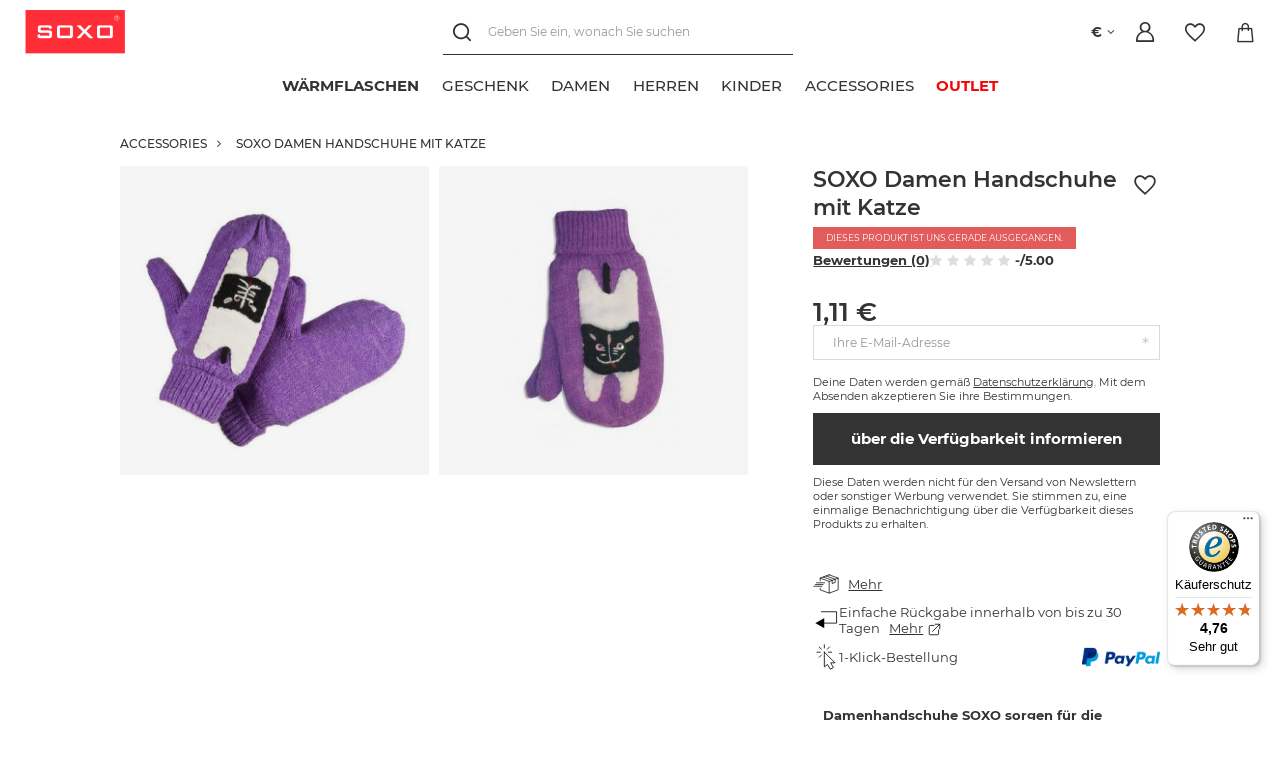

--- FILE ---
content_type: text/html; charset=utf-8
request_url: https://soxo.de/product-ger-16209-SOXO-Damen-Handschuhe-mit-Katze.html
body_size: 21978
content:
<!DOCTYPE html>
<html lang="de" class="--freeShipping --shop-foreign --vat --gross " ><head><link rel="preload" as="image" fetchpriority="high" href="/hpeciai/266fa8e33ec592243bf50dc0640613ee/ger_pm_SOXO-Damen-Handschuhe-mit-Katze-16209_1.jpg"><meta name="viewport" content="user-scalable=no, initial-scale = 1.0, maximum-scale = 1.0, width=device-width, viewport-fit=cover"><meta http-equiv="Content-Type" content="text/html; charset=utf-8"><meta http-equiv="X-UA-Compatible" content="IE=edge"><title>SOXO Damen Handschuhe mit Katze - 1,11 €  - SOXO</title><meta name="keywords" content=""><meta name="description" content="SOXO Damen Handschuhe mit Katze SOXO ✔️ Große Auswahl ✔️ Schnelle Lieferung ✔️ Perfekt für jeden Anlass ✔️ Jetzt stöbern und entdecken!"><link rel="icon" href="/gfx/ger/favicon.ico"><meta name="theme-color" content="#333333"><meta name="msapplication-navbutton-color" content="#333333"><meta name="apple-mobile-web-app-status-bar-style" content="#333333"><link rel="preload stylesheet" as="style" href="/gfx/ger/style.css.gzip?r=1767864211"><link rel="stylesheet" type="text/css" href="/gfx/ger/projector_style.css.gzip?r=1767864211"><script>var app_shop={urls:{prefix:'data="/gfx/'.replace('data="', '')+'ger/',graphql:'/graphql/v1/'},vars:{priceType:'gross',priceTypeVat:true,productDeliveryTimeAndAvailabilityWithBasket:false,geoipCountryCode:'US',},txt:{priceTypeText:' Brutto',},fn:{},fnrun:{},files:[]};const getCookieByName=(name)=>{const value=`; ${document.cookie}`;const parts = value.split(`; ${name}=`);if(parts.length === 2) return parts.pop().split(';').shift();return false;};if(getCookieByName('freeeshipping_clicked')){document.documentElement.classList.remove('--freeShipping');}if(getCookieByName('rabateCode_clicked')){document.documentElement.classList.remove('--rabateCode');}function hideClosedBars(){const closedBarsArray=JSON.parse(localStorage.getItem('closedBars'))||[];if(closedBarsArray.length){const styleElement=document.createElement('style');styleElement.textContent=`${closedBarsArray.map((el)=>`#${el}`).join(',')}{display:none !important;}`;document.head.appendChild(styleElement);}}hideClosedBars();</script><meta name="robots" content="index,follow"><meta name="rating" content="general"><meta name="Author" content="SOXO based on IdoSell - the best online selling solutions for your e-store (www.idosell.com/shop).">
<!-- Begin LoginOptions html -->

<style>
#client_new_social .service_item[data-name="service_Apple"]:before, 
#cookie_login_social_more .service_item[data-name="service_Apple"]:before,
.oscop_contact .oscop_login__service[data-service="Apple"]:before {
    display: block;
    height: 2.6rem;
    content: url('/gfx/standards/apple.svg?r=1743165583');
}
.oscop_contact .oscop_login__service[data-service="Apple"]:before {
    height: auto;
    transform: scale(0.8);
}
#client_new_social .service_item[data-name="service_Apple"]:has(img.service_icon):before,
#cookie_login_social_more .service_item[data-name="service_Apple"]:has(img.service_icon):before,
.oscop_contact .oscop_login__service[data-service="Apple"]:has(img.service_icon):before {
    display: none;
}
</style>

<!-- End LoginOptions html -->

<!-- Open Graph -->
<meta property="og:type" content="website"><meta property="og:url" content="https://soxo.de/product-ger-16209-SOXO-Damen-Handschuhe-mit-Katze.html
"><meta property="og:title" content="SOXO Damen Handschuhe mit Katze"><meta property="og:description" content="Damenhandschuhe SOXO sorgen für die Wärme Ihrer Hände. Von nun an wird kein Winter mehr schlecht für Sie sein. Das weiche Material legt Ihre Hände um Ihre Hände. Genießen Sie jeden Tag die Bequemlichkeit."><meta property="og:site_name" content="SOXO"><meta property="og:locale" content="de_DE"><meta property="og:image" content="https://soxo.de/hpeciai/c8c6cb63717067e555a75098b099281c/ger_pl_SOXO-Damen-Handschuhe-mit-Katze-16209_1.jpg"><meta property="og:image:width" content="640"><meta property="og:image:height" content="640"><script >
window.dataLayer = window.dataLayer || [];
window.gtag = function gtag() {
dataLayer.push(arguments);
}
gtag('consent', 'default', {
'ad_storage': 'denied',
'analytics_storage': 'denied',
'ad_personalization': 'denied',
'ad_user_data': 'denied',
'wait_for_update': 500
});

gtag('set', 'ads_data_redaction', true);
</script><script id="iaiscript_1" data-requirements="W10=" data-ga4_sel="ga4script">
window.iaiscript_1 = `<${'script'}  class='google_consent_mode_update'>
gtag('consent', 'update', {
'ad_storage': 'denied',
'analytics_storage': 'denied',
'ad_personalization': 'denied',
'ad_user_data': 'denied'
});
</${'script'}>`;
</script><script>
window.uetq = window.uetq || [];
window.uetq.push('consent', 'default', {
 'ad_storage': 'denied'
 });
</script><script class='microsoft_consent_mode_update'>
window.uetq = window.uetq || [];
window.uetq.push('consent', 'update', {
'ad_storage': 'denied'
});
</script>
<!-- End Open Graph -->

<link rel="canonical" href="https://soxo.de/product-ger-16209-SOXO-Damen-Handschuhe-mit-Katze.html" />

                <!-- Global site tag (gtag.js) -->
                <script  async src="https://www.googletagmanager.com/gtag/js?id=AW-386489678"></script>
                <script >
                    window.dataLayer = window.dataLayer || [];
                    window.gtag = function gtag(){dataLayer.push(arguments);}
                    gtag('js', new Date());
                    
                    gtag('config', 'AW-386489678', {"allow_enhanced_conversions":true});
gtag('config', 'G-H3GYM62FLE');

                </script>
                            <!-- Google Tag Manager -->
                    <script >(function(w,d,s,l,i){w[l]=w[l]||[];w[l].push({'gtm.start':
                    new Date().getTime(),event:'gtm.js'});var f=d.getElementsByTagName(s)[0],
                    j=d.createElement(s),dl=l!='dataLayer'?'&l='+l:'';j.async=true;j.src=
                    'https://www.googletagmanager.com/gtm.js?id='+i+dl;f.parentNode.insertBefore(j,f);
                    })(window,document,'script','dataLayer','GTM-5BHHS53');</script>
            <!-- End Google Tag Manager -->
<!-- Begin additional html or js -->


<!--683|5|222| modified: 2025-08-25 09:10:44-->
<meta name="google-site-verification" content="r5A-VV29BQp_JNkz940YR7egGxxnQg7tvdOxWj4dneo" />
<!--535|5|250| modified: 2024-02-21 12:12:59-->
<script>
  (function (w, d, t, r, u) {
    var f, n, i;
    w[u] = w[u] || [], f = function () {
      var o = { ti: "187104004", enableAutoSpaTracking: true };
      o.q = w[u], w[u] = new UET(o), w[u].push("pageLoad")
    },
      n = d.createElement(t), n.src = r, n.async = 1, n.onload = n.onreadystatechange = function () {
        var s = this.readyState;
        s && s !== "loaded" && s !== "complete" || (f(), n.onload = n.onreadystatechange = null)
      },
      i = d.getElementsByTagName(t)[0], i.parentNode.insertBefore(n, i)
  })
    (window, document, "script", "//bat.bing.com/bat.js", "uetq");
</script>

<script>
window.uetq = window.uetq || [];
window.uetq.push('consent', 'default', {
    'ad_storage': 'denied'
    });
</script>
<!--540|5|253| modified: 2024-03-05 08:14:49-->
<script>!(function (c, l, a, r, i, t, y) {
	c[a] =
		c[a] ||
		function () {
			(c[a].q = c[a].q || []).push(arguments);
		};
	t = l.createElement(r);
	t.async = 1;
	// t.src = "https://www.clarity.ms/tag/" + i;
        t.src = "https://www.clarity.ms/tag/ithrzgohxi";
	y = l.getElementsByTagName(r)[0];
	y.parentNode.insertBefore(t, y);
})(window, document, "clarity", "script", "ithrzgohxi");
</script>
<!--523|5|191| modified: 2025-09-18 14:57:42-->
<link rel="stylesheet" href="/data/include/cms/_Soxo-Utility/soxo_styles.css">
<script src="/data/include/cms/_Soxo-Utility/soxo_marquee.js" defer></script>
<script src="/data/include/cms/_Soxo-Utility/soxo_scroll.js" defer></script>
<script src="/data/include/cms/_Soxo-Utility/soxo_countdown_v2.js" defer></script>
<script src="/data/include/cms/_Soxo-Utility/soxo_slider.js" defer></script>
<!--506|5|191| modified: 2024-07-17 07:07:35-->
<style>
 .price-max__wrapper > .product__dist-percent, .projector_prices__maxprice_wrapper > .projector_prices__percent {
   display:none !important;
}
</style>
<!--587|5|191| modified: 2024-07-17 07:07:35-->
<style>
#menu_categories .navbar-nav{
  flex-wrap: nowrap !important;
}

#menu_categories .navbar-nav > .nav-item > .nav-link{
  text-align: center;
  text-wrap: balance;
}
</style>
<!--594|5|191| modified: 2024-07-17 07:07:35-->
<style>
@media (max-width: 979px) {
  .products .product__icon .product__icon-imgsnap {
    scrollbar-width: none  !important;
  }
  .products .product__icon .product__icon-imgsnap::-webkit-scrollbar {
    display: none !important;
  }
}
</style>
<!--449|5|191| modified: 2024-07-17 07:07:35-->
<style>
    .projector_status__info_days {
        font-weight: bold;
    }

    .projector_info__item.--quick_payment{
        display:none !important;
    }
</style>
<!--656|5|191| modified: 2025-03-17 12:48:53-->
<style>
.label_icons .label.--custom-label {
  display: none;
}

.label_icons .label.--disable{
  background: transparent;
}

.label_icons .label.--distinguished{
  background: #f8f43c;
  color: #000000;
}
</style>
<!--679|5|191-->
<style>
.footer_contact_info{
  font-size: 1.25em !important;
}
</style>

<!--494|5|243| modified: 2024-10-03 09:45:29-->
<style>
  @media (min-width: 979px) {
    #menu_categories #menu_navbar .navbar-nav > .nav-item > .nav-link {
      font-weight: 500;
      text-transform: uppercase;
    }

    #menu_categories #menu_navbar .navbar-nav > .nav-item:first-child > .nav-link {
      font-weight: 700;
    }

    /* zmiana tekstu */
    #menu_categories #menu_navbar .navbar-nav > .nav-item:last-child > .nav-link {
      color: #f50404 !important;
      font-weight: 700;
    }
    /* zmiana tekstu na najechanie kursorem */
    #menu_categories #menu_navbar .navbar-nav > .nav-item:last-child:hover > .nav-link {
      color: #f50404 !important;
    }
  }
</style>
<!--579|5|243| modified: 2025-03-26 15:22:25-->
<style>
#menu_categories .navbar-subnav .--gfx, #menu_categories .nav-item:not([data-item="5898"]) .--gfx{
   display: none !important;
}

#menu_categories .--gfx{
  max-height: 2em !important;
}
</style>
<!--691|5|283| modified: 2025-12-04 11:45:17-->
<style>
  .overlay-snow {
    overflow: clip;
    position: absolute;
    inset: 0;
    z-index: 1;
    pointer-events: none;
  }

  .snowflake {
    --_min-size: clamp(2px, 0.5vmin, 5px);
    --_max-size: clamp(10px, 2.5vmin, 25px);
    --_min-opac: 0.25;
    --_max-opac: 1;
    --_min-dur: 5s;
    --_max-dur: 15s;
    --_min-blur: 0px;
    --_max-blur: clamp(2px, 0.5vmin, 5px);
    position: absolute;
    top: calc(var(--_max-size) / -2);
    left: calc(var(--initial, 0.5) * 100%);
    width: calc(var(--size, 0.5) * (var(--_max-size) - var(--_min-size)) + var(--_min-size));
    background: #fff;
    border-radius: 50%;
    animation: snowfall linear infinite;
    animation-delay: calc(var(--delay, 0) * var(--_max-dur));
    animation-duration: calc(var(--size, 0.5) * (var(--_max-dur) - var(--_min-dur)) + var(--_min-dur));
    translate: -50% -50%;
    opacity: calc(var(--_max-opac) - var(--size, 0.5) * (var(--_max-opac) - var(--_min-opac)));
    aspect-ratio: 1;
    filter: blur(calc(var(--size, 0.5) * (var(--_max-blur) - var(--_min-blur)) + var(--_min-blur)));
  }

  @keyframes snowfall {
    80% {
      opacity: calc(var(--_max-opac) - var(--size, 0.5) * (var(--_max-opac) - var(--_min-opac)));
    }

    to {
      transform: translateX(calc(var(--offset, 0.5) * 20vw - 10vw)) translateY(calc(100vh + var(--_max-size)));
      opacity: 0;
    }
  }
</style>

<!-- End additional html or js -->
                <script>
                if (window.ApplePaySession && window.ApplePaySession.canMakePayments()) {
                    var applePayAvailabilityExpires = new Date();
                    applePayAvailabilityExpires.setTime(applePayAvailabilityExpires.getTime() + 2592000000); //30 days
                    document.cookie = 'applePayAvailability=yes; expires=' + applePayAvailabilityExpires.toUTCString() + '; path=/;secure;'
                    var scriptAppleJs = document.createElement('script');
                    scriptAppleJs.src = "/ajax/js/apple.js?v=3";
                    if (document.readyState === "interactive" || document.readyState === "complete") {
                          document.body.append(scriptAppleJs);
                    } else {
                        document.addEventListener("DOMContentLoaded", () => {
                            document.body.append(scriptAppleJs);
                        });  
                    }
                } else {
                    document.cookie = 'applePayAvailability=no; path=/;secure;'
                }
                </script>
                                <script>
                var listenerFn = function(event) {
                    if (event.origin !== "https://payment.idosell.com")
                        return;
                    
                    var isString = (typeof event.data === 'string' || event.data instanceof String);
                    if (!isString) return;
                    try {
                        var eventData = JSON.parse(event.data);
                    } catch (e) {
                        return;
                    }
                    if (!eventData) { return; }                                            
                    if (eventData.isError) { return; }
                    if (eventData.action != 'isReadyToPay') {return; }
                    
                    if (eventData.result.result && eventData.result.paymentMethodPresent) {
                        var googlePayAvailabilityExpires = new Date();
                        googlePayAvailabilityExpires.setTime(googlePayAvailabilityExpires.getTime() + 2592000000); //30 days
                        document.cookie = 'googlePayAvailability=yes; expires=' + googlePayAvailabilityExpires.toUTCString() + '; path=/;secure;'
                    } else {
                        document.cookie = 'googlePayAvailability=no; path=/;secure;'
                    }                                            
                }     
                if (!window.isAdded)
                {                                        
                    if (window.oldListener != null) {
                         window.removeEventListener('message', window.oldListener);
                    }                        
                    window.addEventListener('message', listenerFn);
                    window.oldListener = listenerFn;                                      
                       
                    const iframe = document.createElement('iframe');
                    iframe.src = "https://payment.idosell.com/assets/html/checkGooglePayAvailability.html?origin=https%3A%2F%2Fsoxo.de";
                    iframe.style.display = 'none';                                            

                    if (document.readyState === "interactive" || document.readyState === "complete") {
                          if (!window.isAdded) {
                              window.isAdded = true;
                              document.body.append(iframe);
                          }
                    } else {
                        document.addEventListener("DOMContentLoaded", () => {
                            if (!window.isAdded) {
                              window.isAdded = true;
                              document.body.append(iframe);
                          }
                        });  
                    }  
                }
                </script>
                <script>
            var paypalScriptLoaded = null;
            var paypalScript = null;
            
            async function attachPaypalJs() {
                return new Promise((resolve, reject) => {
                    if (!paypalScript) {
                        paypalScript = document.createElement('script');
                        paypalScript.async = true;
                        paypalScript.setAttribute('data-namespace', "paypal_sdk");
                        paypalScript.setAttribute('data-partner-attribution-id', "IAIspzoo_Cart_PPCP");
                        paypalScript.addEventListener("load", () => {
                        paypalScriptLoaded = true;
                            resolve({status: true});
                        });
                        paypalScript.addEventListener("error", () => {
                            paypalScriptLoaded = true;
                            reject({status: false});
                         });
                        paypalScript.src = "https://www.paypal.com/sdk/js?client-id=AbxR9vIwE1hWdKtGu0gOkvPK2YRoyC9ulUhezbCUWnrjF8bjfwV-lfP2Rze7Bo8jiHIaC0KuaL64tlkD&components=buttons,funding-eligibility&currency=EUR&merchant-id=WC5LKVRR2YJHE&locale=de_DE";
                        if (document.readyState === "interactive" || document.readyState === "complete") {
                            document.body.append(paypalScript);
                        } else {
                            document.addEventListener("DOMContentLoaded", () => {
                                document.body.append(paypalScript);
                            });  
                        }                                              
                    } else {
                        if (paypalScriptLoaded) {
                            resolve({status: true});
                        } else {
                            paypalScript.addEventListener("load", () => {
                                paypalScriptLoaded = true;
                                resolve({status: true});                            
                            });
                            paypalScript.addEventListener("error", () => {
                                paypalScriptLoaded = true;
                                reject({status: false});
                            });
                        }
                    }
                });
            }
            </script>
                <script>
                attachPaypalJs().then(() => {
                    let paypalEligiblePayments = [];
                    let payPalAvailabilityExpires = new Date();
                    payPalAvailabilityExpires.setTime(payPalAvailabilityExpires.getTime() + 86400000); //1 day
                    if (typeof(paypal_sdk) != "undefined") {
                        for (x in paypal_sdk.FUNDING) {
                            var buttonTmp = paypal_sdk.Buttons({
                                fundingSource: x.toLowerCase()
                            });
                            if (buttonTmp.isEligible()) {
                                paypalEligiblePayments.push(x);
                            }
                        }
                    }
                    if (paypalEligiblePayments.length > 0) {
                        document.cookie = 'payPalAvailability_EUR=' + paypalEligiblePayments.join(",") + '; expires=' + payPalAvailabilityExpires.toUTCString() + '; path=/; secure';
                        document.cookie = 'paypalMerchant=WC5LKVRR2YJHE; expires=' + payPalAvailabilityExpires.toUTCString() + '; path=/; secure';
                    } else {
                        document.cookie = 'payPalAvailability_EUR=-1; expires=' + payPalAvailabilityExpires.toUTCString() + '; path=/; secure';
                    }
                });
                </script><script src="/data/gzipFile/expressCheckout.js.gz"></script></head><body><script async
                                  data_environment = "production";
                                  src="https://eu-library.klarnaservices.com/lib.js"
                                  data-client-id="53f1c2b5-9a1c-56e0-a1d3-38fd46b695b5"></script><div id="container" class="projector_page container"><header class=" commercial_banner"><script class="ajaxLoad">
                app_shop.vars.vat_registered = "true";
                app_shop.vars.currency_format = "###,##0.00";
                
                    app_shop.vars.currency_before_value = false;
                
                    app_shop.vars.currency_space = true;
                
                app_shop.vars.symbol = "€";
                app_shop.vars.id= "EUR";
                app_shop.vars.baseurl = "http://soxo.de/";
                app_shop.vars.sslurl= "https://soxo.de/";
                app_shop.vars.curr_url= "%2Fproduct-ger-16209-SOXO-Damen-Handschuhe-mit-Katze.html";
                

                var currency_decimal_separator = ',';
                var currency_grouping_separator = ' ';

                
                    app_shop.vars.blacklist_extension = ["exe","com","swf","js","php"];
                
                    app_shop.vars.blacklist_mime = ["application/javascript","application/octet-stream","message/http","text/javascript","application/x-deb","application/x-javascript","application/x-shockwave-flash","application/x-msdownload"];
                
                    app_shop.urls.contact = "/contact-ger.html";
                </script><div id="viewType" style="display:none"></div><div id="logo" class="main-logo d-flex align-items-center"><a href="https://soxo.de" target="_self"><img src="/data/gfx/mask/ger/logo_5_big.png" alt="SOXO" width="160" height="71"></a></div><form action="https://soxo.de/search.php" method="get" id="menu_search" class="menu_search"><div class="menu_search__block"><div class="menu_search__item --input"><input class="menu_search__input" type="text" name="text" autocomplete="off" placeholder="Geben Sie ein, wonach Sie suchen"><button class="menu_search__submit" type="submit"></button><button class="menu_search__close" type="button"></button></div><div class="menu_search__item --results search_result content-width"></div></div></form><a class="account_link header__icon" rel="nofollow" href="https://soxo.de/login.php" title="Einloggen"><span class="header__icon-text">Einloggen</span></a><div class="shopping_list_top" data-empty="true"><a href="https://soxo.de/de/shoppinglist/" class="wishlist_link slt_link header__icon" rel="nofollow" title="Merkzettel"><span class="header__icon-text">Merkzettel</span></a><div class="slt_lists"><ul class="slt_lists__nav"><li class="slt_lists__nav_item" data-list_skeleton="true" data-list_id="true" data-shared="true"><a class="slt_lists__nav_link" data-list_href="true"><span class="slt_lists__nav_name" data-list_name="true"></span><span class="slt_lists__count" data-list_count="true">0</span></a></li></ul><span class="slt_lists__empty">Fügen Sie ihm Produkte hinzu, die Sie mögen und später kaufen möchten.</span></div></div><div class="sl_choose sl_dialog"><div class="sl_choose__wrapper sl_dialog__wrapper"><div class="sl_choose__item --top sl_dialog_close mb-2"><strong class="sl_choose__label">In Einkaufsliste speichern</strong></div><div class="sl_choose__item --lists" data-empty="true"><div class="sl_choose__list f-group --radio m-0 d-md-flex align-items-md-center justify-content-md-between" data-list_skeleton="true" data-list_id="true" data-shared="true"><input type="radio" name="add" class="sl_choose__input f-control" id="slChooseRadioSelect" data-list_position="true"><label for="slChooseRadioSelect" class="sl_choose__group_label f-label py-4" data-list_position="true"><span class="sl_choose__sub d-flex align-items-center"><span class="sl_choose__name" data-list_name="true"></span><span class="sl_choose__count" data-list_count="true">0</span></span></label><button type="button" class="sl_choose__button --desktop btn --solid">Speichern</button></div></div><div class="sl_choose__item --create sl_create mt-4"><a href="#new" class="sl_create__link  align-items-center">Eine neue Einkaufsliste erstellen</a><form class="sl_create__form align-items-center"><div class="sl_create__group f-group --small mb-0"><input type="text" class="sl_create__input f-control" required="required"><label class="sl_create__label f-label">Neuer Listenname</label></div><button type="submit" class="sl_create__button btn --solid ml-2 ml-md-3">Eine Liste erstellen</button></form></div><div class="sl_choose__item --mobile mt-4 d-flex justify-content-center d-md-none"><button class="sl_choose__button --mobile btn --solid --large">Speichern</button></div></div></div><div id="menu_basket" class="topBasket" data-oneclick="true"><a class="topBasket__sub header__icon" href="/basketedit.php"><span class="badge badge-info"></span><span class="header__icon-text">Warenkorb</span></a><div class="topBasket__details --products" style="display: none;"><div class="topBasket__block --labels"><label class="topBasket__item --name">Produkt</label><label class="topBasket__item --sum">Menge</label><label class="topBasket__item --prices">Preis</label></div><div class="topBasket__block --products"></div><a class="btn --solid goBasket" href="/basketedit.php">
                        Zum Warenkorb
                    </a><div class="topBasket__block -oneclick topBasket_oneclick" data-lang="ger"><div class="topBasket_oneclick__label"><span class="topBasket_oneclick__text -fast">Schnelles Einkaufen <strong>1-Click</strong></span><span class="topBasket_oneclick__text -registration"> (ohne Registrierung)</span></div><div class="topBasket_oneclick__items"><span class="topBasket_oneclick__item -paypal" title="PayPal"><img class="topBasket_oneclick__icon" src="/panel/gfx/payment_forms/236.png" alt="PayPal"></span><span class="topBasket_oneclick__item -googlePay" title="Google Pay"><img class="topBasket_oneclick__icon" src="/panel/gfx/payment_forms/237.png" alt="Google Pay"></span></div></div><div class="topBasket__block --shipping" style="display: none;"><span class="topBasket__name">Versandkosten ab</span><span id="shipppingCost"></span></div></div><script>
						app_shop.vars.cache_html = true;
					</script></div><div id="basket-change-language"><div class="open_trigger"><span class="d-inline-block flag_txt">€</span><div class="menu_settings_wrapper d-none"><div class="menu_settings_inline"><div class="menu_settings_header">
										Sprache und Währung: 
									</div><div class="menu_settings_content"><span class="menu_settings_flag flag flag_ger"></span><strong class="menu_settings_value"><span class="menu_settings_language">de</span><span> | </span><span class="menu_settings_currency">€</span></strong></div></div><div class="menu_settings_inline"><div class="menu_settings_header">
										Lieferland an: 
									</div><div class="menu_settings_content"><strong class="menu_settings_value">Deutschland</strong></div></div></div><i class="icon-angle-down d-inline-block"></i></div><form action="https://soxo.de/settings.php" method="post"><ul class="bg_alter"><li><div class="form-group"><label for="menu_settings_curr">Währung</label><div class="select-after"><select class="form-control" name="curr" id="menu_settings_curr"><option value="EUR" selected>€</option><option value="PLN">zł (1 € = 4.5zł)
																	</option><option value="USD">$ (1 € = 1.2481$)
																	</option><option value="GBP">£ (1 € = 0.9262£)
																	</option><option value="CZK">Kč (1 € = 26.4706Kč)
																	</option></select></div></div></li><li class="buttons"><button class="btn --solid --large" type="submit">
										Änderungen übernehmen
									</button></li></ul></form></div><nav id="menu_categories" class="wide"><button type="button" class="navbar-toggler"><i class="icon-reorder"></i></button><div class="navbar-collapse" id="menu_navbar"><ul class="navbar-nav"><li class="nav-item --lvl-one" data-item="6294"><a href="https://soxo.de/ger_m_Accessories_Warmflaschen-3043.html" target="_self" title="Wärmflaschen" class="nav-link nav-gfx"><img class="--gfx" loading="lazy" title="Wärmflaschen" src="/data/gfx/ger/navigation/5_1_i_6294.png"><span class="--title">Wärmflaschen</span></a></li><li class="nav-item --lvl-one" data-item="3110"><a href="/geschenk-socken.html" target="_self" title="Geschenk" class="nav-link"><span class="--title">Geschenk</span></a><ul class="navbar-subnav content-width"><div class="--parent"><li class="nav-item --all"><a class="nav-link" href="/geschenk-socken.html">
                        Alles anzeigen
                      
                    </a></li><li class="nav-item nav-gfx hover" data-item="5950"><a class="nav-link parent" href="/ger_m_Geschenk_GESCHENKE-NACH-ANLASS-5950.html" target="_self"><img class="--gfx" loading="lazy" title="GESCHENKE NACH ANLASS" src="/data/gfx/ger/navigation/5_1_i_5950.png"><span class="--title">GESCHENKE NACH ANLASS</span></a></li><li class="nav-item nav-gfx" data-item="4819"><a class="nav-link parent" href="/warmflaschen-als-geschenk.html" target="_self"><img class="--gfx" loading="lazy" title="Wärmflaschen" src="/data/gfx/ger/navigation/5_1_i_4819.png"><span class="--title">Wärmflaschen</span></a></li><li class="nav-item nav-gfx" data-item="4822"><a class="nav-link parent" href="/socken-verpackt-wie-getranke.html" target="_self"><img class="--gfx" loading="lazy" title="Socken wie Getränke verpackt" src="/data/gfx/ger/navigation/5_1_i_4822.png"><span class="--title">Socken wie Getränke verpackt</span></a></li><li class="nav-item nav-gfx" data-item="4826"><a class="nav-link parent" href="/socken-mit-kulinarischen-motiven.html" target="_self"><img class="--gfx" loading="lazy" title="Socken mit kulinarischen Motiven" src="/data/gfx/ger/navigation/5_1_i_4826.png"><span class="--title">Socken mit kulinarischen Motiven</span></a></li><li class="nav-item nav-gfx" data-item="4857"><a class="nav-link parent" href="/bunte-geschenk-socken.html" target="_self"><img class="--gfx" loading="lazy" title="Lustige Socken" src="/data/gfx/ger/navigation/5_1_i_4857.png"><span class="--title">Lustige Socken</span></a></li><li class="nav-item nav-gfx" data-item="6670"><a class="nav-link parent" href="/ger_m_Geschenk_Boxershorts-Hoschen-als-Geschenk-6670.html" target="_self"><img class="--gfx" loading="lazy" title="Boxershorts/Höschen als Geschenk" src="/data/gfx/ger/navigation/5_1_i_6670.png"><span class="--title">Boxershorts/Höschen als Geschenk</span></a></li><li class="nav-item nav-gfx" data-item="4861"><a class="nav-link parent" href="/warner-bros-produkte.html" target="_self"><img class="--gfx" loading="lazy" title="Warner Bros." src="/data/gfx/ger/navigation/5_1_i_4861.png"><span class="--title">Warner Bros.</span></a></li><li class="nav-item nav-gfx" data-item="6306"><a class="nav-link" href="/ger_m_Geschenk_Maskottchen-GUS-FINK-6306.html" target="_self"><img class="--gfx" loading="lazy" title="Maskottchen GUS FINK" src="/data/gfx/ger/navigation/5_1_i_6306.png"><span class="--title">Maskottchen GUS FINK</span></a></li></div><div class="--children"><li class="nav-item hover" data-parent="5950"><ul class="navbar-subsubnav"><li class="nav-item --all"><a class="nav-link" href="/ger_m_Geschenk_GESCHENKE-NACH-ANLASS-5950.html">
                                Alles anzeigen
                              
                            </a></li><li class="nav-item"><a class="nav-link" href="/weihnachts-socken.html" target="_self"><span class="--title">Weihnachtssocken</span></a></li><li class="nav-item"><a class="nav-link" href="/ger_m_Geschenk_GESCHENKE-NACH-ANLASS_Geschenk-fur-Frauen-6671.html" target="_self"><span class="--title">Geschenk für Frauen</span></a></li><li class="nav-item"><a class="nav-link" href="/geschenke-fur-manner.html" target="_self"><span class="--title">Geschenke für Männer</span></a></li><li class="nav-item"><a class="nav-link nav-gfx" href="/geschenke-fur-muttertag.html" target="_self"><span class="--title">Geschenke für Mama</span></a></li><li class="nav-item"><a class="nav-link nav-gfx" href="/geschenke-fur-vatertag.html" target="_self"><span class="--title">Geschenke für Papa</span></a></li><li class="nav-item"><a class="nav-link nav-gfx" href="/ger_m_Geschenk_GESCHENKE-NACH-ANLASS_Geschenke-Fur-Oma-6659.html" target="_self"><span class="--title">Geschenke Für Oma</span></a></li><li class="nav-item"><a class="nav-link nav-gfx" href="/ger_m_Geschenk_GESCHENKE-NACH-ANLASS_Geschenke-Fur-Opa-6658.html" target="_self"><span class="--title">Geschenke Für Opa</span></a></li><li class="nav-item"><a class="nav-link" href="/geschenke-zum-kindertag.html" target="_self"><span class="--title">Geschenke zum Kindertag</span></a></li><li class="nav-item"><a class="nav-link" href="/geschenke-zum-geburtstag.html" target="_self"><span class="--title">Geschenke zum Geburtstag</span></a></li><li class="nav-item"><a class="nav-link" href="/geschenke-zu-ostern.html" target="_self"><span class="--title">Ostergeschenke</span></a></li><li class="nav-item"><a class="nav-link" href="/oktoberfest-geschenke.html" target="_self"><span class="--title">Oktoberfest Geschenke</span></a></li><li class="nav-item"><a class="nav-link" href="/st-patricks-day.html" target="_self"><span class="--title">St. Patricks Day</span></a></li><li class="nav-item"><a class="nav-link" href="/back-to-school.html" target="_self"><span class="--title">Back to school</span></a></li><li class="nav-item"><a class="nav-link" href="/geschenke-zum-valentinstag.html" target="_self"><span class="--title">Geschenke zum Valentinstag</span></a></li></ul></li><li class="nav-item" data-parent="4819"><ul class="navbar-subsubnav"><li class="nav-item --all"><a class="nav-link" href="/warmflaschen-als-geschenk.html">
                                Alles anzeigen
                              
                            </a></li><li class="nav-item"><a class="nav-link" href="/bunte-warmflaschen.html" target="_self"><span class="--title">Bunte Wärmflaschen</span></a></li></ul></li><li class="nav-item" data-parent="4822"><ul class="navbar-subsubnav"><li class="nav-item --all"><a class="nav-link" href="/socken-verpackt-wie-getranke.html">
                                Alles anzeigen
                              
                            </a></li><li class="nav-item"><a class="nav-link" href="/socken-mit-biermotiv.html" target="_self"><span class="--title">Socken mit Biermotiv</span></a></li><li class="nav-item"><a class="nav-link" href="/socken-mit-whisky-motiv.html" target="_self"><span class="--title">Socken mit Whisky-Motiv</span></a></li><li class="nav-item"><a class="nav-link" href="/socken-mit-cocktailmotiv.html" target="_self"><span class="--title">Socken mit Cocktail-Motiv</span></a></li></ul></li><li class="nav-item" data-parent="4826"><ul class="navbar-subsubnav"><li class="nav-item --all"><a class="nav-link" href="/socken-mit-kulinarischen-motiven.html">
                                Alles anzeigen
                              
                            </a></li><li class="nav-item"><a class="nav-link nav-gfx" href="/socken-im-glas.html" target="_self"><span class="--title">Socken im Glas</span></a></li><li class="nav-item"><a class="nav-link" href="/socken-in-der-dose.html" target="_self"><span class="--title">Socken in Dosen</span></a></li><li class="nav-item"><a class="nav-link" href="/ger_m_Geschenk_Socken-mit-kulinarischen-Motiven_Socken-mit-Sussigkeiten-6672.html" target="_self"><span class="--title">Socken mit Süßigkeiten</span></a></li><li class="nav-item"><a class="nav-link" href="/socken-mit-fast-food-motiv.html" target="_self"><span class="--title">Socken mit Fastfood-Motiven</span></a></li><li class="nav-item"><a class="nav-link" href="/socken-in-der-sushibox.html" target="_self"><span class="--title">Socken in der Sushi-Box</span></a></li></ul></li><li class="nav-item" data-parent="4857"><ul class="navbar-subsubnav"><li class="nav-item --all"><a class="nav-link" href="/bunte-geschenk-socken.html">
                                Alles anzeigen
                              
                            </a></li><li class="nav-item"><a class="nav-link" href="/damensocken-als-geschenk.html" target="_self"><span class="--title">Damensocken</span></a></li><li class="nav-item"><a class="nav-link" href="/herrensocken-als-geschenk.html" target="_self"><span class="--title">Herrensocken</span></a></li><li class="nav-item"><a class="nav-link" href="/kindersocken-als-geschenk.html" target="_self"><span class="--title">Kindersocken</span></a></li></ul></li><li class="nav-item" data-parent="6670"><ul class="navbar-subsubnav"><li class="nav-item --all"><a class="nav-link" href="/ger_m_Geschenk_Boxershorts-Hoschen-als-Geschenk-6670.html">
                                Alles anzeigen
                              
                            </a></li><li class="nav-item"><a class="nav-link nav-gfx" href="/boxershorts-als-geschenk.html" target="_self"><span class="--title">Für Ihn</span></a></li><li class="nav-item"><a class="nav-link nav-gfx" href="/hoschen-fur-ein-geschenk.html" target="_self"><span class="--title">Für Sie</span></a></li></ul></li><li class="nav-item" data-parent="4861"><ul class="navbar-subsubnav"><li class="nav-item --all"><a class="nav-link" href="/warner-bros-produkte.html">
                                Alles anzeigen
                              
                            </a></li><li class="nav-item"><a class="nav-link" href="/batman-superman.html" target="_self"><span class="--title">Batman Superman</span></a></li><li class="nav-item"><a class="nav-link" href="/harry-potter.html" target="_self"><span class="--title">Harry Potter</span></a></li><li class="nav-item"><a class="nav-link" href="/friends.html" target="_self"><span class="--title">Friends</span></a></li></ul></li></div></ul></li><li class="nav-item --lvl-one" data-item="3038"><a href="/ger_m_Damen-3038.html" target="_self" title="Damen" class="nav-link"><span class="--title">Damen</span></a><ul class="navbar-subnav content-width"><div class="--parent"><li class="nav-item --all"><a class="nav-link" href="/ger_m_Damen-3038.html">
                        Alles anzeigen
                      
                    </a></li><li class="nav-item nav-gfx hover" data-item="3039"><a class="nav-link parent" href="/ger_m_Damen_Socken-3039.html" target="_self"><img class="--gfx" loading="lazy" title="Socken" src="/data/gfx/ger/navigation/5_1_i_3039.png"><span class="--title">Socken</span></a></li><li class="nav-item nav-gfx" data-item="3040"><a class="nav-link parent" href="/ger_m_Damen_Hausschuhe-3040.html" target="_self"><img class="--gfx" loading="lazy" title="Hausschuhe" src="/data/gfx/ger/navigation/5_1_i_3040.png"><span class="--title">Hausschuhe</span></a></li><li class="nav-item nav-gfx" data-item="4633"><a class="nav-link" href="/ger_m_Damen_Pantoletten-und-Flip-flops-4633.html" target="_self"><img class="--gfx" loading="lazy" title="Pantoletten und Flip-flops" src="/data/gfx/ger/navigation/5_1_i_4633.png"><span class="--title">Pantoletten und Flip-flops</span></a></li><li class="nav-item nav-gfx" data-item="3048"><a class="nav-link" href="/ger_m_Damen_Hoschen-3048.html" target="_self"><img class="--gfx" loading="lazy" title="Höschen" src="/data/gfx/ger/navigation/5_1_i_3048.png"><span class="--title">Höschen</span></a></li><li class="nav-item nav-gfx" data-item="6717"><a class="nav-link" href="/ger_m_Damen_Geschenksets-6717.html" target="_self"><img class="--gfx" loading="lazy" title="Geschenksets" src="/data/gfx/ger/navigation/5_1_i_6717.png"><span class="--title">Geschenksets</span></a></li></div><div class="--children"><li class="nav-item hover" data-parent="3039"><ul class="navbar-subsubnav"><li class="nav-item --all"><a class="nav-link" href="/ger_m_Damen_Socken-3039.html">
                                Alles anzeigen
                              
                            </a></li><li class="nav-item"><a class="nav-link" href="/damen_socken_geschenksocken.html" target="_self"><span class="--title">Geschenksocken</span></a></li><li class="nav-item"><a class="nav-link" href="/ger_m_Damen_Socken_Lange-Socken-3074.html" target="_self"><span class="--title">Lange Socken</span></a></li><li class="nav-item"><a class="nav-link" href="/ger_m_Damen_Socken_Kurz-und-Sneakersocken-3073.html" target="_self"><span class="--title">Kurz- und Sneakersocken</span></a></li></ul></li><li class="nav-item" data-parent="3040"><ul class="navbar-subsubnav"><li class="nav-item --all"><a class="nav-link" href="/ger_m_Damen_Hausschuhe-3040.html">
                                Alles anzeigen
                              
                            </a></li><li class="nav-item"><a class="nav-link" href="/ger_m_Damen_Hausschuhe_Bunte-Schuhe-3116.html" target="_self"><span class="--title">Bunte Schuhe</span></a></li></ul></li></div></ul></li><li class="nav-item --lvl-one" data-item="3034"><a href="/ger_m_Herren-3034.html" target="_self" title="Herren" class="nav-link"><span class="--title">Herren</span></a><ul class="navbar-subnav content-width"><div class="--parent"><li class="nav-item --all"><a class="nav-link" href="/ger_m_Herren-3034.html">
                        Alles anzeigen
                      
                    </a></li><li class="nav-item nav-gfx hover" data-item="3035"><a class="nav-link parent" href="/ger_m_Herren_Socken-3035.html" target="_self"><img class="--gfx" loading="lazy" title="Socken" src="/data/gfx/ger/navigation/5_1_i_3035.png"><span class="--title">Socken</span></a></li><li class="nav-item nav-gfx" data-item="3036"><a class="nav-link" href="/ger_m_Herren_Hausschuhe-3036.html" target="_self"><img class="--gfx" loading="lazy" title="Hausschuhe" src="/data/gfx/ger/navigation/5_1_i_3036.png"><span class="--title">Hausschuhe</span></a></li><li class="nav-item nav-gfx" data-item="4634"><a class="nav-link" href="/ger_m_Herren_Pantoletten-und-Flip-flops-4634.html" target="_self"><img class="--gfx" loading="lazy" title="Pantoletten und Flip-flops" src="/data/gfx/ger/navigation/5_1_i_4634.png"><span class="--title">Pantoletten und Flip-flops</span></a></li><li class="nav-item nav-gfx" data-item="3049"><a class="nav-link" href="/ger_m_Herren_Boxershorts-3049.html" target="_self"><img class="--gfx" loading="lazy" title="Boxershorts" src="/data/gfx/ger/navigation/5_1_i_3049.png"><span class="--title">Boxershorts</span></a></li><li class="nav-item nav-gfx" data-item="6718"><a class="nav-link" href="/herren_geschenksets.html" target="_self"><img class="--gfx" loading="lazy" title="Geschenksets" src="/data/gfx/ger/navigation/5_1_i_6718.png"><span class="--title">Geschenksets</span></a></li></div><div class="--children"><li class="nav-item hover" data-parent="3035"><ul class="navbar-subsubnav"><li class="nav-item --all"><a class="nav-link" href="/ger_m_Herren_Socken-3035.html">
                                Alles anzeigen
                              
                            </a></li><li class="nav-item"><a class="nav-link" href="/herren_socken_geschenksocken.html" target="_self"><span class="--title">Geschenksocken</span></a></li><li class="nav-item"><a class="nav-link" href="/ger_m_Herren_Socken_Lange-Socken-3052.html" target="_self"><span class="--title">Lange Socken</span></a></li><li class="nav-item"><a class="nav-link" href="/ger_m_Herren_Socken_Kurz-und-Sneakersocken-3053.html" target="_self"><span class="--title">Kurz- und Sneakersocken</span></a></li></ul></li></div></ul></li><li class="nav-item --lvl-one" data-item="3029"><a href="/ger_m_Kinder-3029.html" target="_self" title="Kinder" class="nav-link"><span class="--title">Kinder</span></a><ul class="navbar-subnav content-width"><div class="--parent"><li class="nav-item --all"><a class="nav-link" href="/ger_m_Kinder-3029.html">
                        Alles anzeigen
                      
                    </a></li><li class="nav-item nav-gfx hover" data-item="3030"><a class="nav-link parent" href="/ger_m_Kinder_Socken-3030.html" target="_self"><img class="--gfx" loading="lazy" title="Socken" src="/data/gfx/ger/navigation/5_1_i_3030.png"><span class="--title">Socken</span></a></li><li class="nav-item nav-gfx" data-item="6707"><a class="nav-link" href="/kinder_bademantel-und-bodys.html" target="_self"><img class="--gfx" loading="lazy" title="Bademäntel und Bodys" src="/data/gfx/ger/navigation/5_1_i_6707.png"><span class="--title">Bademäntel und Bodys</span></a></li></div><div class="--children"><li class="nav-item hover" data-parent="3030"><ul class="navbar-subsubnav"><li class="nav-item --all"><a class="nav-link" href="/ger_m_Kinder_Socken-3030.html">
                                Alles anzeigen
                              
                            </a></li><li class="nav-item"><a class="nav-link" href="/ger_m_Kinder_Socken_Bunte-Socken-3075.html" target="_self"><span class="--title">Bunte Socken</span></a></li></ul></li></div></ul></li><li class="nav-item --lvl-one" data-item="3027"><a href="/ger_m_Accessories-3027.html" target="_self" title="Accessories" class="nav-link"><span class="--title">Accessories</span></a><ul class="navbar-subnav content-width"><div class="--parent"><li class="nav-item --all"><a class="nav-link" href="/ger_m_Accessories-3027.html">
                        Alles anzeigen
                      
                    </a></li><li class="nav-item nav-gfx hover" data-item="3043"><a class="nav-link" href="/ger_m_Accessories_Warmflaschen-3043.html" target="_self"><img class="--gfx" loading="lazy" title="Wärmflaschen" src="/data/gfx/ger/navigation/5_1_i_3043.png"><span class="--title">Wärmflaschen</span></a></li><li class="nav-item nav-gfx" data-item="5970"><a class="nav-link" href="/wasserflaschen.html" target="_self"><img class="--gfx" loading="lazy" title="Wasserflaschen" src="/data/gfx/ger/navigation/5_1_i_5970.png"><span class="--title">Wasserflaschen</span></a></li><li class="nav-item nav-gfx" data-item="5947"><a class="nav-link" href="/ger_m_Accessories_Multifunktionskissen-5947.html" target="_self"><img class="--gfx" loading="lazy" title="Multifunktionskissen" src="/data/gfx/ger/navigation/5_1_i_5947.png"><span class="--title">Multifunktionskissen</span></a></li><li class="nav-item nav-gfx" data-item="6323"><a class="nav-link parent" href="/ger_m_Accessories_Fur-Ihr-Zuhause-6323.html" target="_self"><img class="--gfx" loading="lazy" title="Für Ihr Zuhause" src="/data/gfx/ger/navigation/5_1_i_6323.png"><span class="--title">Für Ihr Zuhause</span></a></li><li class="nav-item nav-gfx" data-item="6527"><a class="nav-link" href="/ger_m_Accessories_Fitness-6527.html" target="_self"><img class="--gfx" loading="lazy" title="Fitness" src="/data/gfx/ger/navigation/5_1_i_6527.png"><span class="--title">Fitness</span></a></li><li class="nav-item nav-gfx" data-item="3094"><a class="nav-link" href="/ger_m_Accessories_Geschenkpackung-3094.html" target="_self"><img class="--gfx" loading="lazy" title="Geschenkpackung" src="/data/gfx/ger/navigation/5_1_i_3094.png"><span class="--title">Geschenkpackung</span></a></li></div><div class="--children"><li class="nav-item" data-parent="6323"><ul class="navbar-subsubnav"><li class="nav-item --all"><a class="nav-link" href="/ger_m_Accessories_Fur-Ihr-Zuhause-6323.html">
                                Alles anzeigen
                              
                            </a></li><li class="nav-item"><a class="nav-link" href="/ger_m_Accessories_Fur-Ihr-Zuhause_Badetuch-und-Badeturban-6327.html" target="_self"><span class="--title">Badetuch und Badeturban</span></a></li><li class="nav-item"><a class="nav-link nav-gfx" href="/ger_m_Accessories_Fur-Ihr-Zuhause_Fur-das-Badezimmer-6326.html" target="_self"><span class="--title">Für das Badezimmer </span></a></li><li class="nav-item"><a class="nav-link nav-gfx" href="https://soxo.de/wasserflaschen.html" target="_self"><span class="--title">Wasserflaschen</span></a></li><li class="nav-item"><a class="nav-link nav-gfx" href="https://soxo.de/multifunktionale-kissen.html" target="_self"><span class="--title">Multifunktionskissen</span></a></li><li class="nav-item"><a class="nav-link" href="/ger_m_Accessories_Fur-Ihr-Zuhause_Tierbedarf-6507.html" target="_self"><span class="--title">Tierbedarf</span></a></li></ul></li></div></ul></li><li class="nav-item --lvl-one" data-item="3087"><a href="/ger_m_OUTLET-3087.html" target="_self" title="OUTLET" class="nav-link"><span class="--title">OUTLET</span></a><ul class="navbar-subnav content-width"><div class="--parent"><li class="nav-item --all"><a class="nav-link" href="/ger_m_OUTLET-3087.html">
                        Alles anzeigen
                      
                    </a></li><li class="nav-item nav-gfx hover" data-item="3088"><a class="nav-link" href="/ger_m_OUTLET_Kinder-3088.html" target="_self"><img class="--gfx" loading="lazy" title="Kinder" src="/data/gfx/ger/navigation/5_1_i_3088.png"><span class="--title">Kinder</span></a></li><li class="nav-item nav-gfx" data-item="3089"><a class="nav-link" href="/ger_m_OUTLET_Damen-3089.html" target="_self"><img class="--gfx" loading="lazy" title="Damen" src="/data/gfx/ger/navigation/5_1_i_3089.png"><span class="--title">Damen</span></a></li><li class="nav-item nav-gfx" data-item="3090"><a class="nav-link" href="/ger_m_OUTLET_Herren-3090.html" target="_self"><img class="--gfx" loading="lazy" title="Herren" src="/data/gfx/ger/navigation/5_1_i_3090.png"><span class="--title">Herren</span></a></li><li class="nav-item nav-gfx" data-item="3104"><a class="nav-link" href="/ger_m_OUTLET_Zubehor-3104.html" target="_self"><img class="--gfx" loading="lazy" title="Zubehör" src="/data/gfx/ger/navigation/5_1_i_3104.png"><span class="--title">Zubehör</span></a></li></div><div class="--children"></div></ul></li></ul></div></nav><div id="breadcrumbs" class="breadcrumbs"><div class="list_wrapper"><ol><li class="category bc-item-1 bc-active"><a class="category" href="/ger_m_Accessories-3027.html">Accessories</a></li><li class="bc-active bc-product-name"><span>SOXO Damen Handschuhe mit Katze</span></li></ol></div></div></header><div id="layout" class="row clearfix content-width"><aside class="col-3"><section class="shopping_list_menu"><div class="shopping_list_menu__block --lists slm_lists" data-empty="true"><span class="slm_lists__label">Merkzettel</span><ul class="slm_lists__nav"><li class="slm_lists__nav_item" data-list_skeleton="true" data-list_id="true" data-shared="true"><a class="slm_lists__nav_link" data-list_href="true"><span class="slm_lists__nav_name" data-list_name="true"></span><span class="slm_lists__count" data-list_count="true">0</span></a></li><li class="slm_lists__nav_header"><span class="slm_lists__label">Merkzettel</span></li></ul><a href="#manage" class="slm_lists__manage d-none align-items-center d-md-flex">Verwalten Sie Ihre Listen</a></div><div class="shopping_list_menu__block --bought slm_bought"><a class="slm_bought__link d-flex" href="https://soxo.de/products-bought.php">
						Liste der gekauften Waren
					</a></div><div class="shopping_list_menu__block --info slm_info"><strong class="slm_info__label d-block mb-3">Wie funktioniert eine Einkaufsliste?</strong><ul class="slm_info__list"><li class="slm_info__list_item d-flex mb-3">
							Einmal eingeloggt, können Sie beliebig viele Produkte auf Ihre Einkaufsliste setzen und unbegrenzt speichern.
						</li><li class="slm_info__list_item d-flex mb-3">
							Das Hinzufügen eines Produkts zu Ihrer Wunschliste bedeutet nicht, dass Sie es buchen..
						</li><li class="slm_info__list_item d-flex mb-3">
							Für nicht eingeloggte Kunden wird die Einkaufsliste gespeichert, bis die Sitzung abläuft (ca. 24h).
						</li></ul></div></section><div id="mobileCategories" class="mobileCategories"><div class="mobileCategories__item --menu"><a class="mobileCategories__link --active" href="#" data-ids="#menu_navbar,#menu_navbar3, #menu_blog">
                            Menü
                        </a></div><div class="mobileCategories__item --account"><a class="mobileCategories__link" href="#" data-ids="#menu_contact,#login_menu_block">
                            Konto
                        </a></div><div class="mobileCategories__item --settings"><a class="mobileCategories__link" href="#" data-ids="">
                                Einstellungen
                            </a></div></div><div class="mobile-menu__adittional"><div class="main-logo --mobile-menu"><a href="https://soxo.de" target="_self"><img src="/data/gfx/mask/ger/logo_5_big.png" alt="SOXO" width="160" height="71"></a></div><i class="mobile-menu__close"></i></div><div class="setMobileGrid" data-item="#menu_navbar"></div><div class="setMobileGrid" data-item="#menu_navbar3" data-ismenu1="true"></div><div class="setMobileGrid" data-item="#menu_blog"></div><div class="login_menu_block d-lg-none" id="login_menu_block"><a class="sign_in_link" href="/login.php" title=""><i class="icon-user"></i><span>Einloggen</span></a><a class="registration_link" href="/client-new.php?register" title=""><i class="icon-lock"></i><span>Registrieren</span></a><a class="order_status_link" href="/order-open.php" title=""><i class="icon-globe"></i><span>Bestellstatus prüfen</span></a></div><div class="setMobileGrid" data-item="#menu_contact"></div><div class="setMobileGrid" data-item="#menu_settings"></div></aside><div id="content" class="col-12"><section id="projector_photos" class="photos d-flex align-items-start mb-4 --gallery"><div id="photos_slider" class="photos__slider" data-nav="true"><a class="projector__shopping_list --shoping-gallery" href="#addToShoppingList" title="Klicken Sie, um ein Produkt zu Ihrer Einkaufsliste hinzuzufügen"></a><div class="photos__slider_wrapper"><figure class="photos__figure" data-position="1" data-icon-src="/hpeciai/4d76e16c77679fb656d46c1b5d2de2f9/ger_ps_SOXO-Damen-Handschuhe-mit-Katze-16209_1.jpg" data-oryginal-href="/hpeciai/c8c6cb63717067e555a75098b099281c/ger_pl_SOXO-Damen-Handschuhe-mit-Katze-16209_1.jpg" data-width="700" data-height="700" data-slick-index="0"><img class="photos__photo" alt="SOXO Damen Handschuhe mit Katze" src="/hpeciai/266fa8e33ec592243bf50dc0640613ee/ger_pm_SOXO-Damen-Handschuhe-mit-Katze-16209_1.jpg"></figure><figure class="photos__figure" data-position="2" data-icon-src="/hpeciai/9dbdc111e579a5d03d5c0a2a33e224c3/ger_ps_SOXO-Damen-Handschuhe-mit-Katze-16209_2.jpg" data-oryginal-href="/hpeciai/a22dbf1517d88e5994c4c064c76ef086/ger_pl_SOXO-Damen-Handschuhe-mit-Katze-16209_2.jpg" data-width="446" data-height="446" data-slick-index="1"><img class="photos__photo" alt="SOXO Damen Handschuhe mit Katze" src="/hpeciai/2b66f0fc4ae4dc5e748536dd06053373/ger_pm_SOXO-Damen-Handschuhe-mit-Katze-16209_2.jpg"></figure></div></div></section><div class="pswp" tabindex="-1" role="dialog" aria-hidden="true"><div class="pswp__bg"></div><div class="pswp__scroll-wrap"><div class="pswp__container"><div class="pswp__item"></div><div class="pswp__item"></div><div class="pswp__item"></div></div><div class="pswp__ui pswp__ui--hidden"><div class="pswp__top-bar"><div class="pswp__counter"></div><button class="pswp__button pswp__button--close" title="Close (Esc)"></button><button class="pswp__button pswp__button--share" title="Share"></button><button class="pswp__button pswp__button--fs" title="Toggle fullscreen"></button><button class="pswp__button pswp__button--zoom" title="Zoom in/out"></button><div class="pswp__preloader"><div class="pswp__preloader__icn"><div class="pswp__preloader__cut"><div class="pswp__preloader__donut"></div></div></div></div></div><div class="pswp__share-modal pswp__share-modal--hidden pswp__single-tap"><div class="pswp__share-tooltip"></div></div><button class="pswp__button pswp__button--arrow--left" title="Previous (arrow left)"></button><button class="pswp__button pswp__button--arrow--right" title="Next (arrow right)"></button><div class="pswp__caption"><div class="pswp__caption__center"></div></div></div></div></div><section id="projector_productname" class="product_name"><div class="product_name__block --name"><h1 class="product_name__name m-0">SOXO Damen Handschuhe mit Katze</h1><a class="projector__shopping_list --shoping-name" href="#addToShoppingList" title="Klicken Sie, um ein Produkt zu Ihrer Einkaufsliste hinzuzufügen"><i class="shopping-icon"></i></a></div><strong class="label_icons"><span class="label --disable-projector">Dieses Produkt ist uns gerade ausgegangen.</span></strong><div class="product_name__sub --top --notes d-flex projector_description" data-id="opinions_section"><span class="--title --top" data-title="
                                Meinungen über das Produkt
                                "><span class="product_name__note"><i class="icon-star"></i><i class="icon-star"></i><i class="icon-star"></i><i class="icon-star"></i><i class="icon-star"></i></span><a class="product_name__note_link" href="#opinions_section">Bewertungen (0)</a><span class="product_name__note_text">-/5.00</span></span></div></section><script class="ajaxLoad">
				cena_raty = 1.11;
				
						var client_login = 'false'
					
				var client_points = '';
				var points_used = '';
				var shop_currency = '€';
				var product_data = {
				"product_id": '16209',
				
				"currency":"€",
				"product_type":"product_item",
				"unit":"Stk.",
				"unit_plural":"Stk.",

				"unit_sellby":"1",
				"unit_precision":"0",

				"base_price":{
				
					"maxprice":"1.11",
				
					"maxprice_formatted":"1,11 €",
				
					"maxprice_net":"0.93",
				
					"maxprice_net_formatted":"0,93 €",
				
					"minprice":"1.11",
				
					"minprice_formatted":"1,11 €",
				
					"minprice_net":"0.93",
				
					"minprice_net_formatted":"0,93 €",
				
					"size_max_maxprice_net":"0.00",
				
					"size_min_maxprice_net":"0.00",
				
					"size_max_maxprice_net_formatted":"0,00 €",
				
					"size_min_maxprice_net_formatted":"0,00 €",
				
					"size_max_maxprice":"0.00",
				
					"size_min_maxprice":"0.00",
				
					"size_max_maxprice_formatted":"0,00 €",
				
					"size_min_maxprice_formatted":"0,00 €",
				
					"price_unit_sellby":"1.11",
				
					"value":"1.11",
					"price_formatted":"1,11 €",
					"price_net":"0.93",
					"price_net_formatted":"0,93 €",
					"vat":"19",
					"worth":"1.11",
					"worth_net":"0.93",
					"worth_formatted":"1,11 €",
					"worth_net_formatted":"0,93 €",
					"basket_enable":"y",
					"special_offer":"false",
					"rebate_code_active":"n",
					"priceformula_error":"false"
				},

				"order_quantity_range":{
				
					"min_quantity_per_order":"1",
					"min_quantity_per_order":"1"
				},

				"sizes":{
				
				"uniw":
				{
				
					"type":"uniw",
					"priority":"0",
					"description":"universal",
					"name":"uni",
					"amount":0,
					"amount_mo":0,
					"amount_mw":0,
					"amount_mp":0,
					"code_extern":"6646.01",
					"code_producer":"5901779922133",
					"delay_time":{
					
						"unknown_delivery_time":"true"
					},
				
					"delivery":{
					
					"undefined":"false",
					"shipping":"5.99",
					"shipping_formatted":"5,99 €",
					"limitfree":"60.00",
					"limitfree_formatted":"60,00 €",
					"shipping_change":"5.99",
					"shipping_change_formatted":"5,99 €",
					"change_type":"up"
					},
					"price":{
					
					"value":"1.11",
					"price_formatted":"1,11 €",
					"price_net":"0.93",
					"price_net_formatted":"0,93 €",
					"vat":"19",
					"worth":"1.11",
					"worth_net":"0.93",
					"worth_formatted":"1,11 €",
					"worth_net_formatted":"0,93 €",
					"basket_enable":"y",
					"special_offer":"false",
					"rebate_code_active":"n",
					"priceformula_error":"false"
					},
					"weight":{
					
					"g":"120",
					"kg":"0.12"
					}
				}
				}

				}
				var  trust_level = '0';
			</script><form id="projector_form" class="projector_details" action="https://soxo.de/basketchange.php" method="post" data-product_id="16209" data-type="product_item"><button style="display:none;" type="submit"></button><input id="projector_product_hidden" type="hidden" name="product" value="16209"><input id="projector_size_hidden" type="hidden" name="size" autocomplete="off" value="onesize"><input id="projector_mode_hidden" type="hidden" name="mode" value="1"><div class="projector_details__wrapper"><div id="projector_prices_wrapper" class="projector_details__prices projector_prices"><div class="projector_prices__price_wrapper"><div id="projector_price_value_wrapper"><strong class="projector_prices__price" id="projector_price_value"><span>1,11 €</span></strong></div><div class="projector_prices__info"><span class="projector_prices__unit_sep">
											 / 
										</span><span class="projector_prices__unit_sellby" id="projector_price_unit_sellby" style="display:none">1</span><span class="projector_prices__unit" id="projector_price_unit">Stk.</span><span class="projector_prices__vat"><span class="price_vat"> Brutto</span></span></div><div class="projector_prices__maxprice_wrapper" id="projector_price_maxprice_wrapper" style="display:none;"><span class="omnibus_label">Normaler Preis: </span><span class="projector_prices__maxprice" id="projector_price_maxprice"></span></div></div></div><div id="projector_sizes_cont" class="projector_details__sizes projector_sizes" data-onesize="true"><span class="projector_sizes__label">Größe </span><div class="projector_sizes__sub"><a class="projector_sizes__item --disabled" href="/product-ger-16209-SOXO-Damen-Handschuhe-mit-Katze.html?selected_size=onesize" data-type="onesize"><span class="projector_sizes__name">universal</span></a></div></div><div class="projector_details__tell_availability projector_tell_availability" id="projector_tell_availability" style="display:none"><div class="projector_tell_availability__email f-group --small"><div class="f-feedback --required"><input type="text" class="f-control validate" name="email" data-validation-url="/ajax/client-new.php?validAjax=true" data-validation="client_email" required="required" disabled id="tellAvailabilityEmail"><label class="f-label" for="tellAvailabilityEmail">Ihre E-Mail-Adresse</label><span class="f-control-feedback"></span></div></div><div class="projector_tell_availability__info1"><span>Deine Daten werden gemäß </span><a href="/ger-privacy-and-cookie-notice.html">Datenschutzerklärung</a><span>. Mit dem Absenden akzeptieren Sie ihre Bestimmungen. </span></div><div class="projector_tell_availability__button_wrapper"><button type="submit" class="projector_tell_availability__button btn --solid --large">
								über die Verfügbarkeit informieren
							</button><a class="projector_tell_availability__shopping_list" href="#addToShoppingList" title="Klicken Sie, um ein Produkt zu Ihrer Einkaufsliste hinzuzufügen"></a></div><div class="projector_tell_availability__info2"><span>Diese Daten werden nicht für den Versand von Newslettern oder sonstiger Werbung verwendet. Sie stimmen zu, eine einmalige Benachrichtigung über die Verfügbarkeit dieses Produkts zu erhalten. </span></div></div></div><div class="projector_details__buy projector_buy sticky" id="projector_buy_section"><div class="projector_buy__wrapper"><div class="projector_buy__number_wrapper"><select class="projector_buy__number f-select"><option selected value="1">1</option><option value="2">2</option><option value="3">3</option><option value="4">4</option><option value="5">5</option><option data-more="true">
										mehr
									</option></select><div class="projector_buy__more"><input class="projector_buy__more_input" type="number" name="number" id="projector_number" value="1" step="1"></div></div><button class="projector_buy__button btn --solid --large" id="projector_button_basket" type="submit">
									In den Warenkorb
								</button></div></div></form><div id="logistics" class="projector_details projector_details__info projector_info"><div class="projector_info__item --status projector_status"><span id="projector_status_gfx_wrapper" class="projector_status__gfx_wrapper projector_info__icon"><img id="projector_status_gfx" class="projector_status__gfx" style="display:none" src="/data/lang/ger/available_graph/graph_5_5.png" alt="Produkt nicht verfügbar"></span><div class="projector_info__item-right"><div id="projector_shipping_unknown" class="projector_status__unknown" style="display:none"><span class="projector_status__unknown_text"><a target="_blank" href="/contact-ger.html">
                    Kontaktieren Sie den Shopservice,
                  </a>
                  um die für die Vorbereitung dieser Ware zum Versand benötigte Zeit einzuschätzen.
                </span></div><div id="projector_shipping_info" class="projector_status__info" style="display:none"><span class="projector_status__info_label">Wir senden</span><span class="projector_status__info_days" id="projector_delivery_days"></span><span class="projector_status__info_amount" id="projector_amount" style="display:none"> (%d auf Lager)</span></div><div id="projector_shipping_info-custom" class="projector_status__info-custom d-none"><span class="projector_status__info_label-custom"></span><span class="projector_status__info_days-custom"></span><span class="projector_status__info_delivery-label-custom"></span><span class="projector_status__info_delivery-hour-custom"></span></div><div class="projector_status__description" id="projector_status_description" style="display:none">Produkt nicht verfügbar</div><a class="projector_shipping__info projector_info__link" href="#shipping_info">Mehr</a></div></div><div class="projector_info__item --shipping projector_shipping" id="projector_shipping_dialog" style="display:none;"><span class="projector_shipping__icon projector_info__icon"></span><span class="projector_info__item-right"><span class="projector_shipping__text">Kostenlose Lieferung</span><span class="projector_shipping__text_from"> ab </span><span class="projector_shipping__price">60,00 €</span><a class="projector_shipping-free__info projector_info__link" href="#shipping_free_info">Mehr</a></span></div><div class="projector_info__item --9326"><img class="projector_info__icon" src="/data/gfx/ger/navigation/5_3_i_9326.svg" loading="lazy"><div class="projector_info__item-right"><span class="--title">Einfache Rückgabe innerhalb von bis zu 30 Tagen</span><a class="projector_info__link" href="ger-returns-and_replacements.html">Mehr<img class="projector_info__link-icon" src="/gfx/custom/karta-produktu_external.svg?r=1767863949" loading="lazy"></a></div></div><div class="projector_info__item --9327"><img class="projector_info__icon" src="/data/gfx/ger/navigation/5_3_i_9327.svg" loading="lazy"><div class="projector_info__item-right"><span class="--title">1-Klick-Bestellung</span></div><img class="projector_info__additional" src="/data/gfx/ger/navigation/5_3_o_9327.png" loading="lazy"></div><div class="component_projector_cms cm" id="component_projector_cms"><div class="n56196_main"><div class="n56196_sub"><klarna-placement
            data-key="credit-promotion-badge"
            data-locale="de-DE" data-purchase-amount="111"
        ></klarna-placement></div></div></div></div><div class="projector_details_shortdescription"><strong class="product_name__block --description">Damenhandschuhe SOXO sorgen für die Wärme Ihrer Hände. Von nun an wird kein Winter mehr schlecht für Sie sein. Das weiche Material legt Ihre Hände um Ihre Hände. Genießen Sie jeden Tag die Bequemlichkeit.</strong></div><div class="projector_details projector_details__info projector_info"><div id="description_long" class="projector_description" data-id="projector_longdescription" data-title="Produktbezeichnung"><span class="--title">
              Produktbezeichnung
            </span><section id="projector_longdescription" class="longdescription cm projector_description_value" style="display: none;"><p><span style="font-size: 10pt;"><b>Weiche Winterhandschuhe mit lustigem Kätzchen-Motiv.</b> Sie schützen deine Hände vor Frost und Wind, damit du dich auch bei langen Winterspaziergängen oder Wahnsinn im Schnee immer wohl fühlst. Es gibt kein schlechtes Wetter, nur unpassende Kleidung. Decken Sie sich daher mit warmen Handschuhen ein und nutzen Sie jeden Moment!</span></p>

<p><span style="font-size: 10pt;"><b>Die Handschuhe bestehen aus einem Material</b>, das bis zu 85 % Baumwolle enthält. Dadurch ist das Material weich und reizt die empfindliche Haut der Hände nicht.</span></p></section></div><div id="description_traits" class="projector_description" data-id="projector_dictionary" data-title="Produktinformation"><span class="--title">
              Produktinformation
            </span><section id="projector_dictionary" class="dictionary projector_description_value"><div class="dictionary__group --first --no-group"><div class="dictionary__param" data-producer="true"><div class="dictionary__name mr-1"><span class="dictionary__name_txt">Marke</span></div><div class="dictionary__values"><div class="dictionary__value"><span class="dictionary__value_txt">SOXO</span></div></div></div><div class="dictionary__param" data-code="true"><div class="dictionary__name mr-1"><span class="dictionary__name_txt">Symbol</span></div><div class="dictionary__values"><div class="dictionary__value"><span class="dictionary__value_txt">6646.01</span></div></div></div><div class="dictionary__param" data-producer_code="true"><div class="dictionary__name mr-1"><span class="dictionary__name_txt">EAN-Nummer</span></div><div class="dictionary__values"><div class="dictionary__value"><span class="dictionary__value_txt"><span class="dictionary__producer_code --value">5901779922133</span></span></div></div></div><div class="dictionary__param"><div class="dictionary__name mr-1"><span class="dictionary__name_txt">Herkunftsland</span></div><div class="dictionary__values"><div class="dictionary__value"><span class="dictionary__value_txt">China</span></div></div></div><div class="dictionary__param"><div class="dictionary__name mr-1"><span class="dictionary__name_txt">Details zum Hersteller</span></div><div class="dictionary__values"><div class="dictionary__value"><span class="dictionary__value_txt">SOXO sp. z o.o. sp. k., ul. Smolna 1a, 81-877 Sopot; e-mail: info@soxo.eu</span></div></div></div><div class="dictionary__param"><div class="dictionary__name mr-1"><span class="dictionary__name_txt">Material Zusammensetzung</span></div><div class="dictionary__values"><div class="dictionary__value"><span class="dictionary__value_txt">85% Baumwolle, 10% Polyamid, 5% Elastan</span></div></div></div><div class="dictionary__param"><div class="dictionary__name mr-1"><span class="dictionary__name_txt">Größe</span></div><div class="dictionary__values"><div class="dictionary__value"><span class="dictionary__value_txt">Universal</span></div></div></div><div class="dictionary__param"><div class="dictionary__name mr-1"><span class="dictionary__name_txt">TAG</span></div><div class="dictionary__values"><div class="dictionary__value"><span class="dictionary__value_txt">outlet</span></div></div></div></div></section></div><div class="product_name__sub --notes --bottom d-flex projector_description" data-id="opinions_section"><span class="--title"><a class="product_name__note_link" href="#opinions_section">Bewertungen (0)</a></span><section id="opinions_section" class="projector_description_value"><div class="opinions_not-content"><p>Es gibt keine Bewertungen für dieses Produkt</p></div><div class="section_showhow col-12"><a class="section_showhow__link" title="Sehen Sie, wie wir sammeln Meinungen" href="/ger-terms.html">
                Sehen Sie, wie wir sammeln Meinungen
                </a></div></section></div></div><script class="ajaxLoad">
				app_shop.vars.contact_link = "/contact-ger.html";
			</script><section id="products_associated_zone1" class="hotspot --dubel mb-5 col-12"></section><section id="products_associated_zone2" class="hotspot col-12" data-ajaxLoad="true" data-pageType="projector"><div class="hotspot mb-5 skeleton"><span class="headline"></span><div class="products d-flex flex-wrap"><div class="product col-6 col-sm-3 col-xl-2 py-3"><span class="product__icon d-flex justify-content-center align-items-center"></span><span class="product__name"></span><div class="product__prices"></div></div><div class="product col-6 col-sm-3 col-xl-2 py-3"><span class="product__icon d-flex justify-content-center align-items-center"></span><span class="product__name"></span><div class="product__prices"></div></div><div class="product col-6 col-sm-3 col-xl-2 py-3"><span class="product__icon d-flex justify-content-center align-items-center"></span><span class="product__name"></span><div class="product__prices"></div></div><div class="product col-6 col-sm-3 col-xl-2 py-3"><span class="product__icon d-flex justify-content-center align-items-center"></span><span class="product__name"></span><div class="product__prices"></div></div></div></div></section><section id="products_associated_zone3" class="hotspot col-12" data-ajaxLoad="true" data-pageType="projector"><div class="hotspot mb-5 skeleton"><span class="headline"></span><div class="products d-flex flex-wrap"><div class="product col-6 col-sm-3 col-xl-2 py-3"><span class="product__icon d-flex justify-content-center align-items-center"></span><span class="product__name"></span><div class="product__prices"></div></div><div class="product col-6 col-sm-3 col-xl-2 py-3"><span class="product__icon d-flex justify-content-center align-items-center"></span><span class="product__name"></span><div class="product__prices"></div></div><div class="product col-6 col-sm-3 col-xl-2 py-3"><span class="product__icon d-flex justify-content-center align-items-center"></span><span class="product__name"></span><div class="product__prices"></div></div><div class="product col-6 col-sm-3 col-xl-2 py-3"><span class="product__icon d-flex justify-content-center align-items-center"></span><span class="product__name"></span><div class="product__prices"></div></div></div></div></section></div></div></div><footer class="content-width"><div id="menu_newsletter" class="newsletter --mail_only"><form action="https://soxo.de/settings.php" method="post" class="newsletter__form"><div class="newsletter__head"><label class="big_label">Abonnieren Sie den Newsletter und erhalten Sie 10% Rabatt auf Ihre nächste Bestellung!</label></div><div class="f-group newsletter__input --mail"><input class="f-control validate" id="mailing_email" name="mailing_email" type="text" required="required" data-validate="email"><label for="mailing_email" class="f-label">
							Geben sie ihre E-Mail Adresse ein</label><button name="mailing_action" value="add" type="submit" class="btn newsletter__btn add_newsletter" title="Newsletter abonnieren">
                                    Anmelden</button><span class="f-control-feedback"></span></div><div class="f-group --checkbox newsletter__checkbox f-feedback"><input class="f-control validate" id="mailing_policy" name="mailing_policy" required="required" type="checkbox"><label class="f-label" for="mailing_policy"><span>Ich bin mit der Zusendung des Newsletters und der damit verbundenen Verarbeitung meiner personenbezogenen Daten einverstanden. Weitere Informationen finden Sie in</span><a href="/ger-privacy-and-cookie-notice.html"> der Datenschutzerklärung.</a></label></div></form></div><div id="footer_links" class="container"><div class="footer_logo_contact"><div class="footer_logo"><img src="/data/gfx/mask/ger/logo_5_big.png" alt="SOXO" width="160" height="71"></div><div class="footer_contact_info"><a class="footer_contact_email" title="
              kliknij aby wysłać email
            " href="mailto:sklep@soxo.pl%0A%20%20%20%20%20%20%20%20%20%20%20%20">

            sklep@soxo.pl
          </a></div><div id="menu_banners3"><div class="menu_button_wrapper"><a target="_blank" href="https://www.youtube.com/channel/UCmBul8zuvXgo0TFedT6hs9A" title="Youtube DE"><img class="b-lazy" src="/gfx/custom/loader.gif?r=1767863949" width="62" height="45" alt="Youtube DE" data-src="/data/include/img/links/1664355741.svg?t=1691746379"></a></div><div class="menu_button_wrapper"><a target="_blank" href="https://www.facebook.com/SOXOde" title="Facebook DE"><img class="b-lazy" src="/gfx/custom/loader.gif?r=1767863949" width="49" height="49" alt="Facebook DE" data-src="/data/include/img/links/1664355676.svg?t=1691746379"></a></div><div class="menu_button_wrapper"><a target="_blank" href="https://www.instagram.com/soxo.de/" title="Instagram DE"><img class="b-lazy" src="/gfx/custom/loader.gif?r=1767863949" width="49" height="49" alt="Instagram DE" data-src="/data/include/img/links/1664355544.svg?t=1691746379"></a></div><div class="menu_button_wrapper"><a target="_self" href="https://soxo.de/blog-ger.phtml" title="Blog DE"><img class="b-lazy" src="/gfx/custom/loader.gif?r=1767863949" width="100" height="100" alt="Blog DE" data-src="/data/include/img/links/1688381277.svg?t=1691746379"></a></div></div></div><div id="menu_orders" class="footer_links"><a id="menu_orders_header" class=" footer_links_label" href="https://soxo.de/client-orders.php" title="">

          Meine Bestellung
        </a><ul class="footer_links_sub"><li id="order_rma" class="footer_link__item"><i class="icon-sad-face"></i><a rel="nofollow" href="https://soxo.de/rma-open.php">

              Ich möchte die Ware reklamieren
            </a></li><li id="order_return" class="footer_link__item"><i class="icon-refresh-dollar"></i><a rel="nofollow" href="https://soxo.de/returns-open.php">

              Ich möchte die Ware zurückgeben
            </a></li></ul></div><div id="menu_regulations" class="footer_links"><span class="footer_links_label">
            Geschäftsordnung
          </span><ul class="footer_links_sub"><li class="footer_link__item"><a href="/Uber-uns-cabout-ger-44.html">

                  Impressum
                </a></li><li class="footer_link__item"><a href="/ger-returns-and_replacements.html">

                  Rückgaben und Reklamationen
                </a></li><li class="footer_link__item"><a href="/ger-terms.html">

                  AGB
                </a></li><li class="footer_link__item"><a href="/ger-privacy-and-cookie-notice.html">

                  Datenschutz
                </a></li><li class="footer_link__item"><a id="manageCookies" role="button">
                  Cookies verwalten
                </a></li><li class="footer_link__item"><a href="/ger-payments.html">

                  Zahlungsmethoden
                </a></li><li class="footer_link__item"><a href="/ger-delivery.html">

                  Liefermethoden
                </a></li></ul></div><div class="footer_links" id="menu_custom_1"><span  title="Geschenkanlässe" class="footer_links_label" ><span>Geschenkanlässe</span></span><ul class="footer_links_sub"><li class="footer_link__item"><a href="https://soxo.de/bunte-weihnachts-socken.html" target="_self" title="zu Weihnachten" ><span>zu Weihnachten</span></a></li><li class="footer_link__item"><a href="https://soxo.de/geschenke-zu-ostern.html" target="_self" title="zu Ostern" ><span>zu Ostern</span></a></li><li class="footer_link__item"><a href="https://soxo.de/geschenke-zum-valentinstag.html" target="_self" title="zum Valentinstag" ><span>zum Valentinstag</span></a></li><li class="footer_link__item"><a href="https://soxo.de/geschenke-zum-geburtstag.html" target="_self" title="zum Geburtstag" ><span>zum Geburtstag</span></a></li><li class="footer_link__item"><a href="https://soxo.de/geschenke-zum-frauentag.html" target="_self" title="zum Frauentag" ><span>zum Frauentag</span></a></li><li class="footer_link__item"><a href="https://soxo.de/geschenke-fur-manner.html" target="_self" title="zum Männertag" ><span>zum Männertag</span></a></li><li class="footer_link__item"><a href="https://soxo.de/geschenke-zum-kindertag.html" target="_self" title="zum Kindertag" ><span>zum Kindertag</span></a></li><li class="footer_link__item"><a href="https://soxo.de/geschenke-fur-muttertag.html" target="_self" title="zum Muttertag" ><span>zum Muttertag</span></a></li><li class="footer_link__item"><a href="https://soxo.de/geschenke-fur-vatertag.html" target="_self" title="zum Vatertag" ><span>zum Vatertag</span></a></li><li class="footer_link__item"><a href="https://soxo.de/geschenke-fur-grosseltern.html" target="_self" title="zum Großelterntag" ><span>zum Großelterntag</span></a></li></ul></div></div><div class="footer_settings container justify-content-md-between align-items-md-center"><div id="price_info" class="footer_settings__price_info price_info mb-4 d-md-flex align-items-md-center mb-md-0"><div class="price_info__wrapper"><span class="price_info__text --type">
      												Im Shop präsentieren wir die Bruttopreise (inkl. MwSt.). 
      											</span><span class="price_info__text --region">Mehrwertsteuersätze für inländische Verbraucher: <span class="price_info__region">Deutschland</span>. </span></div></div><div class="footer_settings__idosell idosell mb-4 d-md-flex align-items-md-center mb-md-0 " id="idosell_logo"><a class="idosell__logo --link" target="_blank" href="https://www.idosell.com/en/?utm_source=clientShopSite&amp;utm_medium=Label&amp;utm_campaign=PoweredByBadgeLink" title="ebay and paypal integrated store IdoSell"><img class="idosell__img mx-auto d-block" src="/ajax/poweredby_IdoSell_Shop_black.svg?v=1" alt="ebay and paypal integrated store IdoSell"></a></div></div><div id="footer_copyrights"><div class="--copyrights">
          Copyright © SOXO sp. z o. o. sp. k.
        </div><div class="footer_settings__idosell idosell" id="idosell_logo"><a class="idosell__logo --link" target="_blank" href="https://www.idosell.com/en/?utm_source=clientShopSite&amp;utm_medium=Label&amp;utm_campaign=PoweredByBadgeLink" title="ebay and paypal integrated store IdoSell"><img class="idosell__img" src="/ajax/poweredby_IdoSell_Shop_black.svg?v=1" alt="ebay and paypal integrated store IdoSell"></a></div></div><script>
		const instalmentData = {
			
			currency: '€',
			
			
					basketCost: parseFloat(0.00, 10),
				
					basketCostNet: parseFloat(0.00, 10),
				
			
			basketCount: parseInt(0, 10),
			
			
					price: parseFloat(1.11, 10),
					priceNet: parseFloat(0.93, 10),
				
		}
	</script><script type="application/ld+json">
    	{
    		"@context": "http://schema.org",
    		"@type": "OnlineStore",
    		"name": "SOXO",
    		"url": "https://soxo.de/",
    		"logo": "https://soxo.de/data/gfx/mask/ger/logo_5_big.png",
    		"legalName": "SOXO sp. z o.o. sp. k.",
    		"contactPoint": {
    			"contactType": "Customer Service",
    			"email": "info@soxo.eu",
    			"telephone": "(+48) 58 55 00 758"
    		},
    		"taxID": "DE321597187",
    		"vatID": "DE321597187",
    		"address": {
    			"type": "PostalAddress",
    			"addressLocality": "Sopot",
    			"postalCode": "81-877",
    			"streetAddress": "ul. Smolna 1A",
    			"addressRegion": "pomorskie",
    			"addressCountry": "PL"
    		},
    		"email": "info@soxo.eu",
    		"hasMerchantReturnPolicy": {
    			"@type": "MerchantReturnPolicy",
    			"applicableCountry": [
    				"Deutschland"
    			],
    			"returnPolicyCountry": "PL",
    			"returnPolicyCategory": "https://schema.org/MerchantReturnFiniteReturnWindow",
    			"merchantReturnDays": 30,
    			"itemCondition": "https://schema.org/NewCondition",
    			"returnMethod": "https://schema.org/ReturnByMail",
    			"returnFees": "https://schema.org/ReturnShippingFees",
    			"refundType": "https://schema.org/FullRefund",
    			"returnLabelSource": "https://schema.org/ReturnLabelDownloadAndPrint"
    		}
    	}
    </script><script type="application/ld+json">
				{
					"@context": "http://schema.org",
					"@type": "BreadcrumbList",
					"itemListElement": [
					{
							"@type": "ListItem",
							"position": "1",
							"item": "https://soxo.de/ger_m_Accessories-3027.html",
							"name": "Accessories"
						}
					]
				}
			</script><script type="application/ld+json">
			{
				"@context": "http://schema.org",
				"@type": "WebSite",
				
				"url": "https://soxo.de/",
				"potentialAction": {
					"@type": "SearchAction",
					"target": "https://soxo.de/search.php?text={search_term_string}",
					"query-input": "required name=search_term_string"
				}
			}
		</script><script type="application/ld+json">
				{
					"@context": "http://schema.org",
					"@type": "Product",
					
					"description": "Damenhandschuhe SOXO sorgen für die Wärme Ihrer Hände. Von nun an wird kein Winter mehr schlecht für Sie sein. Das weiche Material legt Ihre Hände um Ihre Hände. Genießen Sie jeden Tag die Bequemlichkeit.",
					"name": "SOXO Damen Handschuhe mit Katze",
					"productID": "mpn:6646.01",
					"brand": {
						"@type": "Brand",
						"name": "SOXO"
					},
					"image": "https://soxo.de/hpeciai/c8c6cb63717067e555a75098b099281c/ger_pl_SOXO-Damen-Handschuhe-mit-Katze-16209_1.jpg"
					
					,
					"offers": [
					{
							"@type": "Offer",
							"availability": "http://schema.org/OutOfStock",
							
							"price": "1.11",
							"priceCurrency": "EUR",
							"eligibleQuantity": {
								"@type": "QuantitativeValue",
								"value":  "1",
								"unitCode": "Stk."
							},
							"url": "https://soxo.de/product-ger-16209-SOXO-Damen-Handschuhe-mit-Katze.html"
						}
					]
					
				}
			</script><div id="descriptions_wrapper"><h5></h5></div><script>
                app_shop.vars.request_uri = "%2Fproduct-ger-16209-SOXO-Damen-Handschuhe-mit-Katze.html"
                app_shop.vars.additional_ajax = '/projector.php'
            </script></footer><script src="/gfx/ger/shop.js.gzip?r=1767864211"></script><script src="/gfx/ger/projector_shop.js.gzip?r=1767864211"></script><script src="/gfx/ger/envelope.js.gzip?r=1767864211"></script><script src="/gfx/ger/layout.js.gzip?r=1767864211"></script><script src="/gfx/ger/menu_suggested_shop_for_language.js.gzip?r=1767864211"></script><script src="/gfx/ger/menu_filter.js.gzip?r=1767864211"></script><script src="/gfx/ger/menu_categories.js.gzip?r=1767864211"></script><script src="/gfx/ger/menu_omnibus.js.gzip?r=1767864211"></script><script src="/gfx/ger/menu_additionalpayments.js.gzip?r=1767864211"></script><script src="/gfx/ger/projector_photos.js.gzip?r=1767864211"></script><script src="/gfx/ger/projector_details.js.gzip?r=1767864211"></script><script src="/gfx/ger/projector_configurator.js.gzip?r=1767864211"></script><script src="/gfx/ger/projector_bundle_zone.js.gzip?r=1767864211"></script><script src="/gfx/ger/projector_projector_opinons_form.js.gzip?r=1767864211"></script><script src="/gfx/ger/projector_associated_zone1.js.gzip?r=1767864211"></script><script src="/gfx/ger/projector_cms_sizes.js.gzip?r=1767864211"></script>        <script >
            gtag('event', 'page_view', {
                'send_to': 'AW-386489678',
                'ecomm_pagetype': 'product',
                'ecomm_prodid': '16209',
                'ecomm_totalvalue': 1.11,
                'ecomm_category': 'ACCESSORIES',
                'a': '',
                'g': ''
            });
        </script><script id="iaiscript_4" data-requirements="eyJtYXJrZXRpbmciOlsic2FsZXNtYW5hZ28iXX0=">
window.iaiscript_4 = `<${'script'}>
                var _smid = "m1amtxkd565sn3fg";
                var _smswdir = "/ajax/js/smsw.js";
                var _smcustom = true;
                
               
                (function(w, r, a, sm, s ) {
                    w['SalesmanagoObject'] = r;
                    w[r] = w[r] || function () {( w[r].q = w[r].q || [] ).push(arguments)};
                    sm = document.createElement('script'); sm.type = 'text/javascript'; sm.async = true; sm.src = a;
                    s = document.getElementsByTagName('script')[0];
                    s.parentNode.insertBefore(sm, s);
                })(window, 'sm', ('https:' == document.location.protocol ? 'https://' : 'http://') + 'www.salesmanago.pl/static/sm.js');
                </${'script'}>`;
</script><script type="text/javascript">
  (function () { 
    var _tsid = 'XCE3101D4BAFD69DCA9469C597062E36F'; 
    _tsConfig = { 
      'yOffset': '0', /* offset from page bottom */
      'variant': 'reviews', /* default, reviews, custom, custom_reviews */
      'customElementId': '', /* required for variants custom and custom_reviews */
      'trustcardDirection': '', /* for custom variants: topRight, topLeft, bottomRight, bottomLeft */
      'customBadgeWidth': '', /* for custom variants: 40 - 90 (in pixels) */
      'customBadgeHeight': '', /* for custom variants: 40 - 90 (in pixels) */
      'disableResponsive': 'false', /* deactivate responsive behaviour */
      'disableTrustbadge': 'false' /* deactivate trustbadge */
    };
    var _ts = document.createElement('script');
    _ts.type = 'text/javascript'; 
    _ts.charset = 'utf-8'; 
    _ts.async = true; 
    _ts.src = '//widgets.trustedshops.com/js/' + _tsid + '.js'; 
    var __ts = document.getElementsByTagName('script')[0];
    __ts.parentNode.insertBefore(_ts, __ts);
  })();
</script><script >gtag("event", "view_item", {"currency":"EUR","value":1.11,"items":[{"item_id":"16209","item_name":"SOXO Damen Handschuhe mit Katze","item_brand":"SOXO","item_variant":"Violett :Farbe:","price":1.11,"quantity":1,"item_category":"ACCESSORIES"}],"send_to":"G-H3GYM62FLE"});</script><script>
            window.Core = {};
            window.Core.basketChanged = function(newContent) {};</script><script>var inpostPayProperties={"isBinded":null}</script>
<!-- Begin additional html or js -->


<!--436|5|228| modified: 2023-09-19 13:59:48-->
<!-- <script type="text/javascript" src="//static.criteo.net/js/ld/ld.js" async="true"></script> -->
<script type="text/javascript">

var c_mail = "";
if(c_mail == "" || c_mail == null){
    c_mail = [""];
}

window.criteo_q = window.criteo_q || []; 
window.criteo_q.push(  
        { event: "setAccount", account: 99342 }, 
        { event: "setEmail", email: c_mail },
        { event: "setSiteType", type: (/iPad/.test(navigator.userAgent) ? "t" : (/Mobile|iP(hone|od)|Android|BlackBerry|IEMobile/.test(navigator.userAgent) ? "m" : "d"))},
        { event: "viewItem", item: 16209, ecpplugin: "IAIshop" }
);
</script>
<!--692|5|283| modified: 2025-12-04 11:16:10-->
<div class="overlay-snow" style="position:fixed;" data-count="64"></div>
<!--SYSTEM - COOKIES CONSENT|5|-->
<script src="/ajax/getCookieConsent.php" id="cookies_script_handler"></script><script> function prepareCookiesConfiguration() {
  const execCookie = () => {
    if (typeof newIaiCookie !== "undefined") {
      newIaiCookie?.init?.(true);
    }
  };

  if (document.querySelector("#cookies_script_handler")) {
    execCookie();
    return;
  }
  
  const scriptURL = "/ajax/getCookieConsent.php";
  if (!scriptURL) return;
  
  const scriptElement = document.createElement("script");
  scriptElement.setAttribute("id", "cookies_script_handler");
  scriptElement.onload = () => {
    execCookie();
  };
  scriptElement.src = scriptURL;
  
  document.head.appendChild(scriptElement);
}
 </script><script id="iaiscript_2" data-requirements="eyJtYXJrZXRpbmciOlsibWV0YWZhY2Vib29rIl19">
window.iaiscript_2 = `<!-- Facebook Pixel Code -->
            <${'script'} >
            !function(f,b,e,v,n,t,s){if(f.fbq)return;n=f.fbq=function(){n.callMethod?
            n.callMethod.apply(n,arguments):n.queue.push(arguments)};if(!f._fbq)f._fbq=n;
            n.push=n;n.loaded=!0;n.version='2.0';n.agent='plidosell';n.queue=[];t=b.createElement(e);t.async=!0;
            t.src=v;s=b.getElementsByTagName(e)[0];s.parentNode.insertBefore(t,s)}(window,
            document,'script','//connect.facebook.net/en_US/fbevents.js');
            // Insert Your Facebook Pixel ID below. 
            fbq('init', '1398301357173729');
            fbq('track', 'PageView');
            </${'script'}>
            <!-- Insert Your Facebook Pixel ID below. --> 
            <noscript><img height='1' width='1' style='display:none'
            src='https://www.facebook.com/tr?id=1398301357173729&amp;ev=PageView&amp;noscript=1'
            /></noscript>
            <${'script'} >fbq('track', 'ViewContent', {"content_ids":"['16209']","content_type":"product","content_name":"SOXO Damen Handschuhe mit Katze","currency":"EUR","value":"1.11","content_category":"ACCESSORIES","contents":"[{ 'id': '16209', \n                'quantity': 1.000, \n                'item_price': 1.11}]"}, {"eventID":"2ead6cf6-5427-4818-899d-eaf3ce59360e"});</${'script'}>
            <!-- End Facebook Pixel Code -->`;
</script>

<!-- End additional html or js -->
<script id="iaiscript_3" data-requirements="eyJhbmFseXRpY3MiOlsiZ29vZ2xlYW5hbHl0aWNzIl19">
window.iaiscript_3 = ``;
</script>            <!-- Google Tag Manager (noscript) -->
                <noscript><iframe src="https://www.googletagmanager.com/ns.html?id=GTM-5BHHS53"
                height="0" width="0" style="display:none;visibility:hidden"></iframe></noscript>
            <!-- End Google Tag Manager (noscript) --><style>.grecaptcha-badge{position:static!important;transform:translateX(186px);transition:transform 0.3s!important;}.grecaptcha-badge:hover{transform:translateX(0);}</style><script>async function prepareRecaptcha(){var captchableElems=[];captchableElems.push(...document.getElementsByName("mailing_email"));captchableElems.push(...document.getElementsByName("question_email"));captchableElems.push(...document.getElementsByName("opinion"));captchableElems.push(...document.getElementsByName("opinionId"));captchableElems.push(...document.getElementsByName("availability_email"));captchableElems.push(...document.getElementsByName("from"));if(!captchableElems.length)return;window.iaiRecaptchaToken=window.iaiRecaptchaToken||await getRecaptchaToken("contact");captchableElems.forEach((el)=>{if(el.dataset.recaptchaApplied)return;el.dataset.recaptchaApplied=true;const recaptchaTokenElement=document.createElement("input");recaptchaTokenElement.name="iai-recaptcha-token";recaptchaTokenElement.value=window.iaiRecaptchaToken;recaptchaTokenElement.type="hidden";if(el.name==="opinionId"){el.after(recaptchaTokenElement);return;}
el.closest("form")?.append(recaptchaTokenElement);});}
document.addEventListener("focus",(e)=>{const{target}=e;if(!target.closest)return;if(!target.closest("input[name=mailing_email],input[name=question_email],textarea[name=opinion],input[name=availability_email],input[name=from]"))return;prepareRecaptcha();},true);let recaptchaApplied=false;document.querySelectorAll(".rate_opinion").forEach((el)=>{el.addEventListener("mouseover",()=>{if(!recaptchaApplied){prepareRecaptcha();recaptchaApplied=true;}});});function getRecaptchaToken(event){if(window.iaiRecaptchaToken)return window.iaiRecaptchaToken;if(window.iaiRecaptchaTokenPromise)return window.iaiRecaptchaTokenPromise;const captchaScript=document.createElement('script');captchaScript.src="https://www.google.com/recaptcha/api.js?render=explicit";document.head.appendChild(captchaScript);window.iaiRecaptchaTokenPromise=new Promise((resolve,reject)=>{captchaScript.onload=function(){grecaptcha.ready(async()=>{if(!document.getElementById("googleRecaptchaBadge")){const googleRecaptchaBadge=document.createElement("div");googleRecaptchaBadge.id="googleRecaptchaBadge";googleRecaptchaBadge.setAttribute("style","position: relative; overflow: hidden; float: right; padding: 5px 0px 5px 5px; z-index: 2; margin-top: -75px; clear: both;");document.body.appendChild(googleRecaptchaBadge);}
let clientId=grecaptcha.render('googleRecaptchaBadge',{'sitekey':'6LfY2KIUAAAAAHkCraLngqQvNxpJ31dsVuFsapft','badge':'bottomright','size':'invisible'});const response=await grecaptcha.execute(clientId,{action:event});window.iaiRecaptchaToken=response;setInterval(function(){resetCaptcha(clientId,event)},2*61*1000);resolve(response);})}});return window.iaiRecaptchaTokenPromise;}
function resetCaptcha(clientId,event){grecaptcha.ready(function(){grecaptcha.execute(clientId,{action:event}).then(function(token){window.iaiRecaptchaToken=token;let tokenDivs=document.getElementsByName("iai-recaptcha-token");tokenDivs.forEach((el)=>{el.value=token;});});});}</script><script>
                  app_shop.runApp();
            </script><img src="https://client1770.idosell.com/checkup.php?c=6d61af9888f3e9e3fee9f6f82315c505" style="display:none" alt="pixel"></body></html>


--- FILE ---
content_type: application/x-javascript
request_url: https://soxo.de/gfx/ger/menu_categories.js.gzip?r=1767864211
body_size: 2025
content:
const menuCategoriesHotspotLabel={};function GetSuggestedMenuProducts(){that=this,this.functionFetchCalled=!1,this.menuHotspots=document.querySelectorAll(".main-item-hotspot .menu_hotspot.skeleton"),this.attrTab=[],this.getAttributeHotspots=()=>{this.attrTab=[],this.menuHotspots.forEach((t=>{this.attrTab.push(t.getAttribute("data-product"))}))},this.generateQueryGraphQL=()=>({query:`query{\n                products(searchInput: {productsId: [${this.attrTab}]},\n                settingsInput: {limit: ${this.attrTab.length}}) {\n                    products {\n                    id,\n                    name,\n                    link,\n                    icon,\n                    zones,\n                    sizes{\n                        id\n                        amount\n                        name\n                    }\n                    price {\n                        price {\n                        gross {\n                            formatted\n                        }\n                        }\n                        omnibusPrice {\n                        gross {\n                            formatted\n                        }\n                        }\n                        max{\n                        gross{\n                            formatted\n                        }\n                        }\n                        youSavePercent\n                        omnibusPriceDetails{\n                        youSavePercent\n                        omnibusPriceIsHigherThanSellingPrice\n                        }\n                    }\n                    }\n                }\n                }\n                `}),this.fetchData=async()=>{const t=this.functionFetchCalled?"second":"first";if(sessionStorage.getItem(`menu-hotspot-${t}`))return JSON.parse(sessionStorage.getItem(`menu-hotspot-${t}`));const e=this.generateQueryGraphQL();try{const s=await fetch("/graphql/v1/",{method:"POST",headers:{"Content-Type":"application/json",Accept:"application/json"},body:JSON.stringify(e)});if(!s.ok){const t=await s.json();throw new Error(t.error.message||"Wystąpił błąd")}const n=await s.json();return sessionStorage.setItem(`menu-hotspot-${t}`,JSON.stringify(n)),n}catch(t){return!1}},this.returnZonesLiteral=t=>{let e="";return null==t.sizes?(e=`\n                <span class="label --disable">\n                    ${menuCategoriesHotspotLabel.disableProductLiteral}\n                </span>\n            `,e):(t.zones?.forEach((t=>{"new"==t&&(e+=`<span class='label --new'>${menuCategoriesHotspotLabel.new}</span> `),"bestseller"==t&&(e+=`<span class='label --bestseller'>${menuCategoriesHotspotLabel.bestseller}</span> `)})),e)},this.escapeQuotes=t=>t.replace(/"/g,"&quot;"),this.getProductTemplate=t=>`\n              <div class="--product product" data-product_id="${t.id}" ${1==t.price?.omnibusPriceDetails?.omnibusPriceIsHigherThanSellingPrice?'data-promo="true"':""} ${null==t.sizes?"data-product_disable='true'":""}>\n                  <a class="product__icon" data-product-id="${t.id}"\n                  href="${t.link}"\n                  title="${this.escapeQuotes(t.name)}">\n                  <img src="${t.icon}" alt="${this.escapeQuotes(t.name)}">\n                  <div class="product_favorite" data-size="${"uniw"==t?.sizes?.[0]?.id?"uniw":"not_uniw"}"><i class="icon-heart add_to_favorite"></i></div>\n                  ${t?.sizes?`\n                          <div class="product__add-to-basket-wrapper">\n                              <button type="button" class="product__add-to-basket"></button>\n                              <div class="sizes_form" data-sizes="${t?.sizes?.length}">\n                                  <span class="product__add-to-basket-label">\n                                      ${menuCategoriesHotspotLabel.chooseSizeLiteral}\n                                  </span>\n                                  ${t.sizes.map((e=>`<button class="product__add-to-basket-button ${e?.amount>0?"active":"disabled"}" data-amount="${e?.amount}" data-size="${e?.id}" data-product_id="${t.id}">${e?.name}</button>`)).join("")}\n                              </div>\n                          </div>\n                      `:""}\n                  <strong class="label_icons ${null==t.sizes?"--disable":""}">${this.returnZonesLiteral(t)}</strong>\n                  </a>\n                  <h3><a class="product__name"\n                      href="${t.link}"\n                      title="${this.escapeQuotes(t.name)}">${this.escapeQuotes(t.name)}</a></h3>\n                  <div class="product__prices ${null!=t?.price?.omnibusPrice?.gross?.formatted&&t?.price?.omnibusPrice?.gross?.formatted?"--omnibus":""}">\n                  ${null!=t?.price?.omnibusPrice?.gross?.formatted||null!=t?.price?.max?.gross?.formatted?`\n                        <div class="price-max__wrapper">\n                          <span class="price --max">\n                            <span class="omnibus_label">${menuCategoriesHotspotLabel.regularPrice}:</span>\n                            <span>${t?.price?.max?.gross?.formatted}<span class="price_vat"> brutto</span></span>\n                          </span>\n                          <span class="product__dist-percent">-${t?.price?.youSavePercent}%</span>\n                        </div>\n                        <strong class="price">${t?.price?.price?.gross?.formatted}<span class="price_vat">brutto</span></strong>\n                        ${null!=t?.price?.omnibusPrice?.gross?.formatted?`<div class="omnibus-percent__wrapper">\n                                <span class="omnibus_price">\n                                  <span class="omnibus_price__text">${menuCategoriesHotspotLabel.omnibusLiteral}: </span>\n                                  <span class="omnibus_price__value">${t?.price?.omnibusPrice?.gross?.formatted}</span>\n                                </span>\n                                <span class="product__dist-percent --omnibus">-${t?.price?.omnibusPriceDetails?.youSavePercent}%</span>\n                              </div>`:""}\n                      `:`<strong class="price">${t?.price?.price?.gross?.formatted}<span class="price_vat"> brutto</span></strong>`}                 \n                    \n                  </div>\n              </div>\n            `,this.renderProducts=t=>{t.data.products.products.forEach((t=>{const e=t.id,s=this.functionFetchCalled?document.querySelectorAll(`.nav-item:not(.main-item-hotspot) .menu_hotspot.skeleton[data-product="${e}"]`):document.querySelectorAll(`.main-item-hotspot .menu_hotspot.skeleton[data-product="${e}"]`),n=this.getProductTemplate(t);try{s.forEach((t=>{t.insertAdjacentHTML("afterbegin",n)}))}catch(t){}}))},this.removeSkeletonClass=()=>{this.menuHotspots.forEach((t=>{t.classList.remove("skeleton")}))},this.removeEmptyProductElemnents=()=>{(this.functionFetchCalled?document.querySelectorAll(".nav-item:not(.main-item-hotspot) .menu_hotspot:not(:has(div))"):document.querySelectorAll(".main-item-hotspot .menu_hotspot:not(:has(div))")).forEach((t=>{t.closest(".nav-item[data-parent]").remove()}))},this.initEvents=()=>{document.querySelectorAll(".navbar-nav > .nav-item").forEach((t=>{t.addEventListener("mouseenter",(function(){that.functionFetchCalled||(that.functionFetchCalled=!0,that.menuHotspots=document.querySelectorAll(".nav-item:not(.main-item-hotspot) .menu_hotspot.skeleton"),that.getAttributeHotspots(),that.start())}))}))},this.start=async()=>{const t=await this.fetchData();t&&(this.renderProducts(t),this.removeSkeletonClass(),this.removeEmptyProductElemnents())},this.init=()=>{this.initEvents(),this.getAttributeHotspots(),this.start()}}menuCategoriesHotspotLabel.bestseller="Bestseller",menuCategoriesHotspotLabel.new="Neuheit",menuCategoriesHotspotLabel.promo="Sonderangebot",menuCategoriesHotspotLabel.regularPrice="Normaler Preis",menuCategoriesHotspotLabel.omnibusLiteral="Niedrigster Preis der letzten 30 Tage",menuCategoriesHotspotLabel.chooseSizeLiteral="Größe wählen",menuCategoriesHotspotLabel.disableProductLiteral="Produkt ausverkauft",app_shop.run((function(){app_shop.fn.getSuggestedMenuProducts=new GetSuggestedMenuProducts,app_shop.fn.getSuggestedMenuProducts.init()}),"all",".menu_hotspot");

--- FILE ---
content_type: application/x-javascript
request_url: https://soxo.de/gfx/ger/layout.js.gzip?r=1767864211
body_size: 3058
content:
const ShoppingListPageTxt={selectProduct:"Wählen Sie das Produkt, das Sie in eine andere Liste verschieben/kopieren möchten.",startShare:"Freigabe dieser Liste aktivieren",stopShare:"Freigabe dieser Liste deaktivieren"};ShoppingListPage=function(t){const e=this;return this.params=t||{},this.vars={selectedProducts:[]},this.addToBasketMultiproduct=async()=>{const t=new URLSearchParams(new FormData);this.vars.selectedProducts.forEach(((e,s)=>{if(!document.querySelector(`.sl_products__product[data-product_id="${e[0]}"][data-product_size="${e[1]}"]`).hasAttribute("data-disabled")&&!document.querySelector(`.sl_products__product[data-product_id="${e[0]}"][data-product_size="${e[1]}"]`).hasAttribute("data-bundle")){const o=document.querySelector(`.sl_products__product[data-product_id="${e[0]}"][data-product_size="${e[1]}"]`).getAttribute("data-set_quantity"),a=document.querySelector(`.sl_products__product[data-product_id="${e[0]}"][data-product_size="${e[1]}"]`).getAttribute("data-additional");t.append(`set_quantity[${s}]`,o),t.append(`product[${s}]`,e[0]),t.append(`size[${s}]`,e[1]),a&&t.append(`additional[${s}]`,a)}})),t.append("getAjax",!0),t.append("mode",1);try{const e=await fetch("/basketchange.php?type=multiproduct",{method:"POST",headers:{"Content-Type":"application/x-www-form-urlencoded; charset=UTF-8",Accept:"application/json"},body:t});await app_shop.graphql.trackingEvents(e);return await e.json()}catch(t){return!1}},this.updateSelectedProducts=t=>{this.vars.selectedProducts=[];if(document.querySelector(".shopping_list").classList.contains("--group")){document.querySelectorAll(".sl_products__select_input:checked").forEach((t=>{const e=t.closest("[data-product_id]").getAttribute("data-product_id"),s=t.closest("[data-product_size]").getAttribute("data-product_size");this.vars.selectedProducts.push([e,s])}))}else if(t){const e=t.closest("[data-product_id]").getAttribute("data-product_id"),s=t.closest("[data-product_size]").getAttribute("data-product_size");this.vars.selectedProducts.push([e,s])}},this.updateProductsContent=()=>{this.vars.selectedProducts.forEach((t=>{const e=document.querySelector(`.sl_products__product[data-product_id="${t[0]}"][data-product_size="${t[1]}"]`);e&&e.parentNode.removeChild(e)}))},this.checkFixedFooter=()=>{const t=document.querySelector(".sl_footer"),e=document.querySelector(".sl_footer__wrapper").offsetHeight,s=window.innerHeight;return!(t.getBoundingClientRect().top-s+e<=0)},this.fixedFooter=()=>{const t=document.querySelector(".sl_footer__wrapper");this.checkFixedFooter()?t.classList.add("--fixed"):t.classList.remove("--fixed")},this.checkSelectProduct=()=>0!==document.querySelectorAll(".sl_products__select_input:checked").length||(Alertek.Start(ShoppingListPageTxt.selectProduct),!1),this.initEvents=()=>{document.addEventListener("click",(async function(t){if(t.target.closest(".sl_settings__group")){t.preventDefault();const s=document.querySelector(".shopping_list"),o=document.querySelectorAll(".sl_products__select_input"),a=document.querySelector(".sl_footer__all"),c=document.querySelector(".sl_footer__wrapper"),r=document.querySelector(".sl_footer__item.--move.--active"),i=document.querySelector(".sl_products__move.--active");s&&(s.classList.toggle("--group"),s.classList.contains("--group")?(o.forEach((t=>{t.checked=!1})),a.checked=!1,r&&r.classList.remove("--active"),i&&i.classList.remove("--active"),document.addEventListener("scroll",e.fixedFooter,!0),e.checkFixedFooter()&&c.classList.add("--fixed")):(document.removeEventListener("scroll",e.fixedFooter,!0),e.checkFixedFooter()||c.classList.remove("--fixed")))}if(t.target.closest(".sl_footer__label")){const e=t.target.closest(".sl_footer__label").previousElementSibling.checked;document.querySelectorAll(".sl_products__select_input").forEach((t=>{t.checked=!e}))}if(t.target.closest(".sl_products__select_input")){const t=document.querySelector(".sl_footer__label");t&&(t.previousElementSibling.checked=!1);const e=document.querySelectorAll(".sl_products__select_input"),s=document.querySelectorAll(".sl_products__select_input:checked");e&&s&&e.length===s.length&&(t.previousElementSibling.checked=!0);let o=0;const a=document.querySelector(".sl_footer__link.--buy");s.forEach((t=>{(t.closest("[data-disabled]")||t.closest("[data-bundle]"))&&(o+=1)})),0!==o&&s.length===o?a.classList.add("--disabled"):a.classList.remove("--disabled")}if(t.target.closest(".sl_settings__view_link")){t.preventDefault();const e=t.target.closest(".sl_settings__view_link"),s=document.querySelector(".shopping_list"),o=document.querySelector(".sl_settings__view_link.--gallery"),a=document.querySelector(".sl_settings__view_link.--list");e.classList.contains("--active")||(e.classList.contains("--gallery")?(s.classList.remove("--list"),a&&a.classList.remove("--active"),e.classList.add("--active")):e.classList.contains("--list")&&(s.classList.add("--list"),o&&o.classList.remove("--active"),e.classList.add("--active")))}if(t.target.closest(".sl_products__link.--move, .sl_footer__link.--move")){t.preventDefault();const s=t.target.closest(".sl_products__link.--move, .sl_footer__link.--move"),o=s.parentNode,a=document.querySelectorAll(".sl_products__move, .sl_footer__item.--move");return s.classList.contains("sl_footer__link")&&!e.checkSelectProduct()||(a.forEach((t=>{t.classList.remove("--active")})),o.classList.add("--active")),!1}if(t.target.closest(".sl_products__option.--close, .sl_footer__option.--close")){t.preventDefault();t.target.closest(".sl_products__option.--close, .sl_footer__option.--close").closest(".--active").classList.remove("--active")}if(t.target.closest(".sl_products__option:not(.--close), .sl_footer__option:not(.--close)")){t.preventDefault();const s=t.target.closest(".sl_products__option:not(.--close), .sl_footer__option:not(.--close)"),o=document.querySelector(".sl_move"),a=document.querySelector(".sl_products__move.--active"),c=document.querySelector(".sl_footer__item.--move.--active");return o&&(o.querySelectorAll(".--success").forEach((t=>{t.classList.remove("--success")})),o.classList.add("--active"),s.classList.contains("--move")?o.classList.add("--move-now"):o.classList.add("--copy-now"),a&&a.classList.remove("--active"),c&&c.classList.remove("--active")),e.updateSelectedProducts(s),!1}if(t.target.closest(".sl_move__button")&&!t.target.closest(".sl_move__button.--loading")){const s=t.target.closest(".sl_move__button"),o=s.closest(".shopping_list__block").querySelector(".sl_move__input:checked"),a=document.querySelector(".shopping_list[data-list_id]").getAttribute("data-list_id"),c=o.closest("[data-list_id]").getAttribute("data-list_id"),r=s.closest(".--copy-now")?o.closest(".sl_move__list"):o.closest(".sl_move__item"),i=s.classList.contains("--mobile");i&&s.closest(".--move-now")&&app_shop.fn.shoppingList.status(s,"loading"),app_shop.fn.shoppingList.status(r,"loading");const l=()=>{app_shop.fn.shoppingList.queryCombo({fetchDataQuery:app_shop.fn.shoppingList.deleteProductQuery(a,e.vars.selectedProducts),afterSuccess:()=>{e.updateProductsContent(),document.querySelector(".sl_products__product")?app_shop.fn.shoppingList.updateListCount({idList:a,afterSuccess:()=>{i&&app_shop.fn.shoppingList.status(s,"success"),app_shop.fn.shoppingList.status(r,"success"),setTimeout((function(){const t=document.querySelector(".sl_move.--active");t&&t.classList.remove("--active","--move-now","--copy-now")}),1e3),e.checkFixedFooter()||document.querySelector(".sl_footer__wrapper").classList.remove("--fixed")},afterError:()=>{i&&app_shop.fn.shoppingList.status(s,"error"),app_shop.fn.shoppingList.status(r,"error")}}):window.location.reload()},afterError:()=>{i&&app_shop.fn.shoppingList.status(s,"error"),app_shop.fn.shoppingList.status(r,"error")}})};app_shop.fn.shoppingList.queryCombo({fetchDataQuery:app_shop.fn.shoppingList.addProductQuery(c,e.vars.selectedProducts),afterSuccess:()=>{s.closest(".--move-now")?(l(),app_shop.fn.shoppingList.updateListCount({idList:c})):app_shop.fn.shoppingList.updateListCount({idList:c,afterSuccess:()=>{app_shop.fn.shoppingList.status(r,"success",!0)},afterError:()=>{app_shop.fn.shoppingList.status(r,"error")}})},afterError:()=>{i&&s.closest(".--move-now")&&app_shop.fn.shoppingList.status(s,"error"),app_shop.fn.shoppingList.status(r,"error")}})}if(t.target.closest(".sl_header__mobile, .sl_m_manage__close, .sl_d_manage__close, .slm_lists__manage")){t.preventDefault();const e=document.querySelector(".sl_manage");return e&&e.classList.toggle("--active"),!1}if(t.target.closest(".sl_change_name__button")){t.preventDefault();const e=t.target.closest(".sl_change_name__button"),s=e.closest(".sl_change_name").querySelector(".sl_change_name__input"),o=e.closest("[data-list_id]").getAttribute("data-list_id");return s.checkValidity()?(app_shop.fn.shoppingList.queryCombo({statusElement:e.closest(".sl_change_name").parentNode,fetchDataQuery:app_shop.fn.shoppingList.updateListQuery({idList:o,nameList:s.value}),afterSuccess:()=>{e.closest(".sl_d_manage__list")?e.closest(".sl_d_manage__list").classList.remove("--active"):e.closest(".sl_m_manage__list")&&e.closest(".sl_m_manage__list").classList.remove("--active"),app_shop.fn.shoppingList.updateListName(o,s.value),s.value=""}}),!1):(s.reportValidity(),!1)}if(t.target.closest(".sl_products__link.--remove, .sl_footer__link.--remove")){t.preventDefault();const s=t.target.closest(".sl_products__link.--remove, .sl_footer__link.--remove"),o=document.querySelector(".shopping_list[data-list_id]").getAttribute("data-list_id"),a=s.classList.contains("sl_footer__link"),c=document.querySelectorAll(".sl_products__select_input:checked"),r=s.closest(".sl_products__product");if(a&&!e.checkSelectProduct())return!1;e.updateSelectedProducts(s),a?c.forEach((t=>{app_shop.fn.shoppingList.status(t.closest(".sl_products__product"),"loading")})):app_shop.fn.shoppingList.status(r,"loading"),app_shop.fn.shoppingList.queryCombo({fetchDataQuery:app_shop.fn.shoppingList.deleteProductQuery(o,e.vars.selectedProducts),afterSuccess:()=>{a?c.forEach((t=>{t.closest(".sl_products__product").parentNode.removeChild(t.closest(".sl_products__product"))})):r.parentNode.removeChild(r),e.checkFixedFooter()||document.querySelector(".sl_footer__wrapper").classList.remove("--fixed"),document.querySelector(".sl_products__product")?app_shop.fn.shoppingList.updateListCount({idList:o}):window.location.reload()},afterError:()=>{a?c.forEach((t=>{app_shop.fn.shoppingList.status(t.closest(".sl_products__product"),"error")})):app_shop.fn.shoppingList.status(r,"error")}})}if(t.target.closest(".sl_m_manage__edit.--remove, .sl_d_manage__edit.--remove, .sl_m_manage__link.--remove")){t.preventDefault();t.target.closest(".sl_m_manage__edit.--remove, .sl_d_manage__edit.--remove, .sl_m_manage__link.--remove").parentNode.classList.toggle("--sure")}if(t.target.closest(".sl_remove__link.--yes")){t.preventDefault();const e=t.target.closest(".sl_remove__link.--yes"),s=e.closest("[data-list_id]"),o=document.querySelector(".shopping_list").getAttribute("data-list_id"),a=s.getAttribute("data-list_id");return app_shop.fn.shoppingList.queryCombo({statusElement:s.classList.contains("shopping_list")?e.closest(".sl_m_manage__option"):s,fetchDataQuery:app_shop.fn.shoppingList.deleteListQuery(a),afterSuccess:()=>{a===o?window.location.href="/shoppinglist.php":app_shop.fn.shoppingList.updateListDelete(a)}}),!1}if(t.target.closest(".sl_remove__link.--no")){t.preventDefault();const e=t.target.closest(".sl_remove__link.--no").closest(".--sure");e&&e.classList.remove("--sure")}if(t.target.closest(".sl_m_manage__link.--share, .sl_header__share")){t.preventDefault();const e=document.querySelector(".sl_share"),s=document.querySelector(".sl_share__option.--copy.--active"),o=document.querySelector(".sl_manage.--active");if(navigator.share&&app_shop.vars.view<3){const t=document.querySelector(".sl_header__headline span").textContent,e=document.querySelector(".sl_share__copy_input").value;navigator.share({title:t,url:e}).catch((t=>{}))}else e&&e.classList.add("--active"),s&&s.classList.remove("--active"),o&&o.classList.remove("--active");return!1}if(t.target.closest(".sl_share__link.--copy, .sl_share__copy_input")){t.preventDefault();const e=t.target.closest(".sl_share__link.--copy, .sl_share__copy_input"),s=document.querySelector(".sl_share__copy_input"),o=e.closest(".sl_share__option");s&&(s.select(),s.setSelectionRange(0,99999),document.execCommand("copy"),o&&o.classList.add("--active"))}if(t.target.closest(".sl_m_manage__link.--stop, .sl_share__link.--stop, .sl_m_manage__link.--start, .sl_share__link.--start")){t.preventDefault();const e=t.target.closest(".sl_m_manage__link.--stop, .sl_share__link.--stop, .sl_m_manage__link.--start, .sl_share__link.--start"),s=e.closest("[data-list_id]").getAttribute("data-list_id");return app_shop.fn.shoppingList.queryCombo({statusElement:e.parentNode,fetchDataQuery:app_shop.fn.shoppingList.updateListQuery({idList:s,publicList:!e.classList.contains("--stop")}),afterSuccess:()=>{e.classList.contains("--stop")?(e.classList.remove("--stop"),e.classList.add("--start"),e.textContent=ShoppingListPageTxt.startShare):(e.classList.remove("--start"),e.classList.add("--stop"),e.textContent=ShoppingListPageTxt.stopShare),app_shop.fn.shoppingList.updateListShare(s)}}),!1}if(t.target.closest(".sl_m_manage__edit.--change-name, .sl_d_manage__edit.--change-name, .sl_m_manage__link.--change-name")){t.preventDefault();const e=t.target.closest(".sl_m_manage__edit.--change-name, .sl_d_manage__edit.--change-name, .sl_m_manage__link.--change-name").parentNode;e.classList.toggle("--active"),e.querySelector("input").focus()}if(t.target.closest(".sl_products__buy, .sl_footer__link.--buy")){t.preventDefault();const s=t.target.closest(".sl_products__buy, .sl_footer__link.--buy");if(s.closest("[data-disabled]")||s.classList.contains("--disabled")||s.classList.contains("sl_footer__link")&&!e.checkSelectProduct())return!1;e.updateSelectedProducts(s),s.classList.contains("sl_footer__link")?app_shop.fn.shoppingList.status(s.closest(".sl_footer__wrapper"),"loading"):app_shop.fn.shoppingList.status(s.closest(".sl_products__product"),"loading");const o=await e.addToBasketMultiproduct();o?(fetch("/return.php"),s.classList.contains("sl_footer__link")?app_shop.fn.shoppingList.status(s.closest(".sl_footer__wrapper"),"success"):app_shop.fn.shoppingList.status(s.closest(".sl_products__product"),"success"),document.querySelector(".topBasket.--hide")&&document.querySelector(".topBasket.--hide").classList.remove("--hide"),"function"==typeof menu_basket_cache?menu_basket_cache():"function"==typeof app_shop.fn.menu_basket_cache&&app_shop.fn.menu_basket_cache(),e.vars.selectedProducts.forEach((t=>{if(!document.querySelector(`.sl_products__product[data-product_id="${t[0]}"][data-product_size="${t[1]}"]`).hasAttribute("data-disabled")){const e=document.querySelector(`.sl_products__product[data-product_id="${t[0]}"][data-product_size="${t[1]}"]`).getAttribute("data-set_quantity"),s=document.querySelector(`.sl_products__product[data-product_id="${t[0]}"][data-product_size="${t[1]}"]`).getAttribute("data-sellby");document.querySelector(`.sl_products__product[data-product_id="${t[0]}"][data-product_size="${t[1]}"]`).setAttribute("data-set_quantity",parseFloat(e,10)+parseFloat(s,10));const a=o.basket.products.filter((e=>e.id===t[0]&&e.size===t[1]));a.length&&document.querySelector(`.sl_products__product[data-product_id="${t[0]}"][data-product_size="${t[1]}"]`).setAttribute("data-additional",a[0].md5_additional)}}))):s.classList.contains("sl_footer__link")?app_shop.fn.shoppingList.status(s.closest(".sl_footer__wrapper"),"error"):app_shop.fn.shoppingList.status(s.closest(".sl_products__product"),"error")}const s=document.querySelector(".sl_footer__item.--move.--active");s&&!s.querySelector(".sl_footer__move_options").contains(t.target)&&s.classList.remove("--active");const o=document.querySelector(".sl_products__move.--active");o&&!o.querySelector(".sl_products__move_options").contains(t.target)&&o.classList.remove("--active");const a=document.querySelector(".sl_manage.--active");!a||a.querySelector(".sl_m_manage__wrapper").contains(t.target)||a.querySelector(".sl_d_manage__wrapper").contains(t.target)||a.classList.remove("--active");const c=document.querySelector(".sl_share.--active");c&&!c.querySelector(".sl_dialog__wrapper").contains(t.target)&&c.classList.remove("--active");const r=document.querySelector(".sl_move.--active");return r&&!r.querySelector(".sl_dialog__wrapper").contains(t.target)&&r.classList.remove("--active","--move-now","--copy-now"),!1}))},this.initEvents()};

--- FILE ---
content_type: application/javascript; charset=utf-8
request_url: https://soxo.de/data/include/cms/_Soxo-Utility/soxo_countdown_v2.js
body_size: 4098
content:
function countdownTimer() {
  function countdownTimerObject(that, countdownElement) {
    this.countdownElement = countdownElement;
    this.countdownWrapper = this.countdownElement.querySelector(".soxo__countdown-wrapper");
    this.dayElement = this.countdownWrapper?.querySelector(".soxo__countdown-number.--day");
    this.hourElement = this.countdownWrapper?.querySelector(".soxo__countdown-number.--hour");
    this.minElement = this.countdownWrapper?.querySelector(".soxo__countdown-number.--min");
    this.secElement = this.countdownWrapper?.querySelector(".soxo__countdown-number.--sec");

    this.isValidDate = (dateStr) => {
      const parts = dateStr?.split(".");
      if (!parts || parts.length !== 3) return false;
      const [year, month, day] = parts.map(Number);
      return (
        !isNaN(year) && year > 1900 &&
        !isNaN(month) && month >= 1 && month <= 12 &&
        !isNaN(day) && day >= 1 && day <= 31
      );
    };

    this.isValidTime = (timeStr) => {
      const parts = timeStr?.split(":");
      if (!parts || parts.length !== 3) return false;
      const [hour, minute, second] = parts.map(Number);
      return (
        !isNaN(hour) && hour >= 0 && hour <= 23 &&
        !isNaN(minute) && minute >= 0 && minute <= 59 &&
        !isNaN(second) && second >= 0 && second <= 59
      );
    };

    this.setTimer = () => {
      const dateStr = this.countdownElement.dataset.cdDate;
      const timeStr = this.countdownElement.dataset.cdTime ?? "23:59:59";
      const timezoneStr = this.countdownElement.dataset.cdTimezone ?? "0";

      if (!this.isValidDate(dateStr) || !this.isValidTime(timeStr) || isNaN(Number(timezoneStr))) {
        console.warn("Nieprawidłowy format daty lub czasu:", dateStr, timeStr, timezoneStr);
        this.countdownElement.classList.add("invalid-date");
        this.targetDate = new Date();
        return;
      }

      const [year, month, day] = dateStr.split(".").map(Number);
      const [hour, minute, second] = timeStr.split(":").map(Number);

      try {
        this.targetDate = new Date(Date.UTC(year, month - 1, day, hour - Number(timezoneStr), minute, second));
        if (isNaN(this.targetDate.getTime())) throw new Error("Invalid date object");
      } catch (e) {
        console.error("Błąd przy tworzeniu daty:", e);
        this.targetDate = new Date();
        return;
      }

      this.countdownInterval = setInterval(() => this.runTimer(), 1000);
    };

    this.updateTimer = (dateDiff) => {
      const dateDiffSec = dateDiff / 1000;
      const n_s = 60, n_m = 60, n_h = 24;

      this.countdownElement.classList.remove("finished");

      if (this.dayElement != null)
        this.dayElement.textContent = Math.floor(dateDiffSec / (n_s * n_m * n_h))
          .toString()
          .padStart(2, "0");

      if (this.hourElement != null)
        this.hourElement.textContent = Math.floor((dateDiffSec / (n_s * n_m)) % n_h)
          .toString()
          .padStart(2, "0");

      if (this.minElement != null)
        this.minElement.textContent = Math.floor((dateDiffSec / n_s) % n_m)
          .toString()
          .padStart(2, "0");

      if (this.secElement != null)
        this.secElement.textContent = Math.floor(dateDiffSec % n_s)
          .toString()
          .padStart(2, "0");
    };

    this.resetTimer = () => {
      this.countdownWrapper.querySelectorAll(".soxo__countdown-number").forEach((item) => {
        item.innerHTML = "00";
      });

      this.countdownElement.classList.add("finished");

      clearInterval(this.countdownInterval);
    };

    this.runTimer = () => {
      const currentDate = new Date();

      if (currentDate.getTime() >= this.targetDate.getTime()) {
        this.resetTimer();
        return;
      }

      this.updateTimer(this.targetDate.getTime() - currentDate.getTime());
    };

    this.setTimer();
  }

  document.querySelectorAll(".soxo__countdown").forEach((countdownElement) => {
    countdownElement.countdownTimerObj ??= new countdownTimerObject(this, countdownElement);
  });
}

window.addEventListener("load", () => {
  countdownTimer();
});


--- FILE ---
content_type: application/x-javascript
request_url: https://soxo.de/gfx/ger/projector_shop.js.gzip?r=1767864211
body_size: 10615
content:
function runOmnibusFallback(){try{const e=document.querySelectorAll("[data-last_price_change_date]:not([data-omnibus]):not(.--omnibus):not(.--omnibus-short)");if(0===e.length)return;void 0!==app_shop.fn.omnibusGrapqhlFallback?app_shop.fn.omnibusGrapqhlFallback?.init?.(e):app_shop.fn.omnibusGrapqhlFallback=new OmnibusGraphqlFallback(e)}catch(e){}}app_shop.run((function(){$("#layout").prepend($(".breadcrumbs")),$("#layout").addClass("has-breadcrumbs")}),"all",".breadcrumbs"),app_shop.run((function(){$("#menu_newsletter form").on("submit",(function(){return app_shop.formControl.validate($("#mailing_policy")),app_shop.formControl.checkForm($(this))})),$("#menu_newsletter").find("input").on("input",(function(){clearTimeout(app_shop.formControl.timeHandle),obj=$(this),app_shop.formControl.timeHandle=setTimeout((function(){app_shop.formControl.validate(obj)}),500)})),$("#menu_newsletter button.add_newsletter").on("click",(function(){return app_shop.formControl.validate($("#mailing_policy")),app_shop.formControl.checkForm($(this).parents("form"))}))}),"all","#menu_newsletter"),app_shop.run((function(){"function"==typeof runOmnibusFallback&&runOmnibusFallback()}),"all","[data-last_price_change_date]",!0),$(document).on("click","#photos_slider .photos__figure, #photos_nav a.--more",(function(e){e.preventDefault();const t=($(this).hasClass("--more"),parseInt($(this).data("slick-index"),10));return app_shop.vars.projectorPhotoSwipe.init(t),document.activeElement.blur(),!1})),app_shop.run((function(){app_shop.vars.projectorPhotoSwipe=new ProjectorPhotoSwipe({selector:"#photos_slider .photos__figure:not(.slick-cloned)",pswp:".pswp"}),$("#photos_slider .photos__figure.--video").off().on("click",(function(e){return e.preventDefault(),!1}))}),"all","#photos_slider",!0),app_shop.txt.txt_111709_1="Auf Facebook teilen",app_shop.txt.txt_111709_2="Bild herunterladen",ProjectorPhotoSwipe=function(e){this.params=e,this.defaults={timeToIdle:!1,index:0,zoomEl:!1,fullscreenEl:!0,shareEl:!0,history:!1,focus:!1,showAnimationDuration:0,hideAnimationDuration:0,shareButtons:[{id:"facebook",label:app_shop.txt.txt_111709_1?app_shop.txt.txt_111709_1:"Udostępnij na Facebooku",url:"https://www.facebook.com/sharer/sharer.php?u={{url}}"},{id:"download",label:app_shop.txt.txt_111709_2?app_shop.txt.txt_111709_2:"Pobierz zdjęcie",url:"{{raw_image_url}}",download:!0}],closeOnScroll:!1,captionEl:!1,clickToCloseNonZoomable:!1,closeElClasses:["caption","ui"]},this.init=e=>{const{selector:t,options:i,pswp:o,itemsArray:n,thumbnailsFunc:r}=this.params;this.settings={...this.defaults,...i},this.selector=t,this.pswp=document.querySelectorAll(o)[0],this.items=[];let a=document.createElement("span");a.classList.add("photoSwipe_overlay"),document.body.appendChild(a),document.querySelector(".photoSwipe_overlay").addEventListener("click",(function(){document.querySelector(".pswp__button--close").click()})),n?this.items=n:this.setItemsArray(),e&&(this.settings.index=e);const p=new PhotoSwipe(this.pswp,PhotoSwipeUI_Default,this.items,this.settings);p.listen("gettingData",(function(e,t){if(t.w<1||t.h<1){const e=new Image;e.onload=function(){t.w=this.width,t.h=this.height,p.updateSize(!0)},e.src=t.src}})),p.init(),"function"==typeof r?r(p):this.setThumbnails(p),document.querySelector(".photos__figure.--video video[src]")&&document.querySelector(".photos__figure.--video video[src]").pause()},this.setItemsArray=()=>{[].slice.call(document.querySelectorAll(this.selector)).forEach((e=>{const t=/\.webp$/i.test(e.querySelector("img")?.currentSrc)||!e.getAttribute("data-href"),i=e.classList.contains("--video")?{html:`<video controls="controls" autoplay="autoplay" data-src="${e.getAttribute("data-oryginal-href")}"></video>`}:{src:t?e.getAttribute("data-oryginal-href"):e.getAttribute("data-href"),w:e.getAttribute("data-width"),h:e.getAttribute("data-height")};this.items.push(i)}))},this.setThumbnails=e=>{const t=document.createElement("div");t.classList.add("photoSwipe_innerthumbs"),document.querySelector(".pswp").appendChild(t),document.querySelector("div.photoSwipe_innerthumbs").innerHTML=[...document.querySelectorAll("#photos_slider .photos__figure:not(.slick-cloned)")].map((e=>`<figure class="photos__figure --nav ${e.classList.contains("--video")?"--video":""}">\n      ${e.classList.contains("--video")?"":e.innerHTML}\n    </figure>`)).join(""),document.querySelectorAll("div.photoSwipe_innerthumbs .photos__photo").forEach((e=>e.classList.add("--nav"))),1===document.querySelectorAll("#photos_slider .photos__photo").length&&document.querySelector("div.photoSwipe_innerthumbs").classList.add("--one");const i=document.querySelectorAll("div.photoSwipe_innerthumbs .photos__figure"),o=e.getCurrentIndex();i[o].classList.add("--active");const n=document.querySelector("div.photoSwipe_innerthumbs .photos__figure.--active").getBoundingClientRect().top-document.querySelector("div.photoSwipe_innerthumbs").getBoundingClientRect().top+document.querySelector("div.photoSwipe_innerthumbs").scrollTop;document.querySelector("div.photoSwipe_innerthumbs").scroll({top:n,behavior:"smooth"});let r=document.createElement("span");r.classList.add("photoSwipe_name"),r.innerHTML=`${document.querySelector(".product_name__name").innerText}`,document.querySelector(".pswp__top-bar").append(r);const a=()=>{let e=document.createElement("span"),t=document.querySelector(".pswp__counter").innerText;t=t.replaceAll(" ",""),t=t.split("/"),t[0]=`<b>${t[0]}</b>`,e.innerHTML=t.join("/"),document.querySelector(".pswp__counter").innerHTML="",document.querySelector(".pswp__counter").append(e)};a(),4==app_shop.vars.view&&$(".photoSwipe_innerthumbs").slick({mobileFirst:!0,vertical:!0,dots:!1,arrows:!0,infinite:!1,prevArrow:'<a class="slick-prev" href=""><i class="icon-angle-up"></i></a>',nextArrow:'<a class="slick-next" href=""><i class="icon-angle-down"></i></a>',slidesToShow:7}),i.forEach((t=>{t.addEventListener("click",(function(){i.forEach((e=>{e.classList.remove("--active")})),this.classList.add("--active"),e.goTo([...i].indexOf(this))}));const o=t.querySelector(".photos__photo.slick-loading");o&&(o.setAttribute("src",o.getAttribute("data-lazy")),o.removeAttribute("data-lazy"),o.classList.remove("slick-loading"))})),e.listen("close",(function(){document.querySelector(".photoSwipe_innerthumbs").parentNode.removeChild(document.querySelector(".photoSwipe_innerthumbs")),document.body.removeChild(document.querySelector(".photoSwipe_overlay")),document.querySelector(".pswp video[src]")&&document.querySelector(".pswp video[src]").pause()})),e.listen("afterChange",(function(){const t=document.querySelectorAll("div.photoSwipe_innerthumbs .photos__figure"),i=e.getCurrentIndex();t.forEach((e=>{e.classList.remove("--active")})),t[i].classList.add("--active");const o=document.querySelector("div.photoSwipe_innerthumbs .photos__figure.--active").getBoundingClientRect().top-document.querySelector("div.photoSwipe_innerthumbs").getBoundingClientRect().top+document.querySelector("div.photoSwipe_innerthumbs").scrollTop;document.querySelector("div.photoSwipe_innerthumbs").scroll({top:o,behavior:"smooth"});const n=e.currItem.container.querySelector("video[data-src]");if(n){const e=n.getAttribute("data-src");n.setAttribute("src",e),n.removeAttribute("data-src")}document.querySelector(".pswp video[src]")&&document.querySelector(".pswp video[src]").pause(),a()}))}},app_shop.run((function(){app_shop.vars.view<4&&$(".photoSwipe_innerthumbs").slick("unslick")}),[1,2,3],"#photos_slider",!0),app_shop.run((function(){$(".projector__shopping_list").on("click",(function(e){return app_shop.fn.projectorForm.sizeSelected()?!("function"==typeof app_shop.fn.bundleSizeSelected&&!app_shop.fn.bundleSizeSelected())&&(app_shop.fn.shoppingList.addProductToList([[document.getElementById("projector_product_hidden").value,document.getElementById("projector_size_hidden").value]],e),$(this).addClass("active"),!1):(app_shop.fn.projectorForm.alertProjector(),!1)}))}),"all",".projector__shopping_list",!0),app_shop.run((function(){null!=document.querySelector(".--disable-projector")&&(document.querySelector("#projector_form").classList.add("disable"),document.querySelector("#projector_tell_availability").removeAttribute("style")),app_shop.fn.projectorForm=new ProjectorForm,app_shop.fn.projectorForm.init()}),"all","#projector_form",!0),app_shop.fn.checkProjectorData=e=>{if(!app_shop.fn.projectorForm.sizeSelected())return e||app_shop.fn.projectorForm.alertProjector(),!1;if(!app_shop.fn.bundleVersionSelected(e))return!1;if(!app_shop.fn.bundleSizeSelected(e))return!1;const t=document.querySelector(".projector_buy__more");t&&t.classList.add("--active");document.querySelectorAll(".projector_buy__number, .projector_buy__number .f-dropdown-toggle").forEach((e=>{e.classList.remove("--disabled")}));const i=document.querySelector(".projector_inpost_pay");return i&&i.classList.add("--checked"),!0},app_shop.run((()=>{const e=document.querySelector(".projector_inpost_pay");e.addEventListener("click",(async e=>{const{target:t}=e,i=t.closest(".projector_inpost_pay");if(i.classList.contains("--loading"))return;if(i.querySelector('inpost-izi-button[baskedlinked="true"]'))return;if(!app_shop.fn.checkProjectorData())return;const{basketByFront:o}=i.dataset;if("1"!==o)return;const n=t.closest(".inpostizi-bind-button-body")||t.closest("inpost-izi-button");if(!n)return;i.classList.add("--loading"),e.stopImmediatePropagation(),e.preventDefault();const r=document.querySelector("#projector_form"),a=new FormData(r),p=r.getAttribute("action");await fetch(p,{method:"POST",body:a});const s=n.shadowRoot?.querySelector(".inpostizi-bind-button-body")||n;s?.dispatchEvent(new Event("click",{bubbles:!0,cancelable:!0})),i.classList.remove("--loading"),"function"==typeof menu_basket_cache?menu_basket_cache():"function"==typeof app_shop.fn.menu_basket_cache&&app_shop.fn.menu_basket_cache()}),!0),(e=>{const t=`\n      .inpostizi-button {\n        margin: 0 !important;\n        width: 100% !important;\n        max-width: none !important;\n      }\n\n      .inpostizi-bind-button-body {\n        width: 100% !important;\n        max-width: none !important;\n        border-radius: ${getComputedStyle(e).getPropertyValue("--border-radius")||"0px"} !important;\n      }\n\n      .inpostizi-button-bottom {\n        display: none !important;\n      }\n    `,i=document.createElement("style");i.id="inpostPayStyle",i.innerHTML=t;const o=e=>{e.querySelector("style#inpostPayStyle")||e.appendChild(i.cloneNode(!0))},n=e=>{const t=()=>{var i;e.shadowRoot?(o(e.shadowRoot),i=e.shadowRoot,new MutationObserver((()=>{o(i)})).observe(i,{childList:!0,subtree:!0})):requestAnimationFrame(t)};requestAnimationFrame(t)},r=new MutationObserver((()=>{const t=e.querySelector("inpost-izi-button");t&&(n(t),r.disconnect())}));r.observe(e,{childList:!0})})(e),"function"==typeof renderInpostPayButton&&renderInpostPayButton("product","inpostPay",product_data?.product_id)}),"all",".projector_inpost_pay",!0),app_shop.run((function(){app_shop.vars.curr_url_projector=location.pathname,$(window).on("popstate",(function(){app_shop.vars.curr_url_projector!==location.pathname&&(window.location.href=window.location.href)}))}),"all","#projector_form");const projectorFormatPrice=e=>format_price(e.price,{mask:app_shop.vars.currency_format,currency:e.currency,currency_space:app_shop.vars.currency_space,currency_before_price:app_shop.vars.currency_before_value});function projectorEndShippingFunctionCallback(){app_shop.fn.shippingInfoFnc.init("information")}function projectorEndStartCallback(){app_shop.fn.updateYouSave(),app_shop.fn.updateRegularPriceDisableProduct(),app_shop.fn.hideRegularPriceInBundleWithoutPromotion();const{price:e}=projectorObj.currentSizeObj;if(void 0!==e&&$("#projector_rebateNumber").length&&void 0!==e.rebateNumber){$("#projector_form .projector_multipack").addClass("--active").removeClass("--hide");const{rebateNumber:t}=e,i=!!projectorObj.rebateThreshold&&parseFloat(projectorObj.rebateThreshold,10);$(".projector_multipack__item").length>1?$(".projector_multipack__item").each((function(e){$(this).find(".projector_multipack__price").text("net"===app_shop.vars.priceType?t.items[e].price_net_formatted:t.items[e].price_formatted),i&&i===parseFloat($(this).data("value"),10)?$(this).find("input").prop("checked",!0):$(this).find("input").prop("checked",!1)})):($(".projector_multipack__price").text("net"===app_shop.vars.priceType?t.nextprice_net_formatted:t.nextprice_formatted),i&&i===parseFloat($(".projector_multipack__item").data("value"),10)?$(".projector_multipack__item input").prop("checked",!0):$(".projector_multipack__item input").prop("checked",!1))}else $("#projector_rebateNumber").length&&$("#projector_form .projector_multipack").addClass("--hide")}function projectorEndInitFunctionCallback(){simple_tooltip("span.show_tip","n59581_tooltip"),app_shop.vars.view>=3&&changeVariantPicture()}app_shop.fn.updateYouSave=()=>{$("#projector_form[data-collection]").length&&1===$("#projector_form[data-collection] .projector_bundle__checkbox:checked").length?$("#projector_price_yousave").hide():"product_bundle"!==product_data.product_type||"disable"!=projectorObj.currentSizeObj.availability.status||projectorObj.currentSizeObj.price.omnibus_price||projectorObj.currentSizeObj.price.beforerebate?"true"==projectorObj.currentSizeObj.phone_price||"undefined"==typeof yousaveTmp||isNaN(yousaveTmp)?$("#projector_price_yousave").hide():($("#projector_price_yousave").show().html(`<span class="projector_prices__percent_value">-${+yousave_percentTmp<1?yousave_percentTmp:yousave_percentTmp.split(".")[0]}</span><span class="projector_prices__percent_after">${"product_bundle"===product_data.product_type&&+projectorObj.currentSizeObj.bundle_price.percent_diff>0&&+projectorObj.currentSizeObj.bundle_price.amount_diff_gross>0&&document.querySelector(".projector_details[data-collection]")?projectorObj.txt.nawias_end_collection:projectorObj.txt.nawias_end}</span>`),projectorObj.currentSizeObj.price?.beforerebate!=projectorObj.currentSizeObj.price?.maxprice&&("product_bundle"!==product_data.product_type||projectorObj.currentSizeObj.price.normalprice?$("#projector_price_maxprice_wrapper").show():$("#projector_price_yousave").hide())):$("#projector_price_yousave").hide()},app_shop.fn.updateRegularPriceDisableProduct=()=>{if("product_bundle"===product_data.product_type&&"disable"==projectorObj.currentSizeObj.availability.status&&projectorObj.currentSizeObj.price.beforerebate){const e=document.querySelector(".projector_prices__maxprice");e&&(e.textContent=projectorObj.currentSizeObj.price.beforerebate_formatted);const t=document.querySelector(".projector_prices__percent_value");t&&(t.textContent="-"+parseInt((projectorObj.currentSizeObj.price.beforerebate-projectorObj.currentSizeObj.price.value)/projectorObj.currentSizeObj.price.beforerebate*100))}},app_shop.fn.hideRegularPriceInBundleWithoutPromotion=()=>{"product_bundle"!==product_data.product_type||projectorObj.currentSizeObj.price.normalprice||($("#projector_price_maxprice_wrapper").hide(),document.querySelector("#projector_price_maxprice").textContent=" lalal")},app_shop.run((function(){app_shop.fn.productStocks=new ProductStocks({stockLinkSelector:".projector_stocks__info.--link"}),app_shop.fn.productStocks.init()}),"all",".projector_stocks__info.--link",!0),app_shop.run((function(){$(".projector_instalments__link").on("click",(function(){return $(".projector_instalments").toggleClass("--active"),!1}))}),"all",".projector_instalments__link",!0);var projectorv3_disable_ajax="1";projectorObj=new projectorClass,projectorObj.txt.additional_texts="",projectorObj.txt.za=" in ",projectorObj.txt.taniej="% (",projectorObj.txt.oszczedzasz="(Rabatt ",projectorObj.txt.wzestawie="), wenn Sie im Set kaufen. ",projectorObj.txt.niedostepny="Das Produkt ist nicht verfügbar",projectorObj.txt.tylkotel="Preis auf Anfrage. Bitte kontaktieren Sie den Händler.",projectorObj.txt.tylko_punkty="Das Produkt ist nur im Rahmen des Treueprogramms erhältlich.",projectorObj.txt.za_malo_punktow="Sie haben nicht genug Punkte",projectorObj.txt.gratis="Kostenloser Versand!",projectorObj.txt.niemastanu="Das Produkt ist nicht verfügbar",projectorObj.txt.status_24="innerhalb von 24 Stunden",projectorObj.txt.status_natychmiast="Sofort",projectorObj.txt.day=" Tag ",projectorObj.txt.days=" Tage  ",projectorObj.txt.hour=" Stunden.",projectorObj.txt.hours=" Stunden. ",projectorObj.txt.min=" min ",projectorObj.txt.mins=" min. ",projectorObj.txt.proc="%",projectorObj.txt.wybrany_rozmiar="Größe:",projectorObj.txt.wysylka="",projectorObj.txt.wysylka_za=" Versand innerhalb von ",projectorObj.txt.dostepny="",projectorObj.txt.dostepny_za=" in ",projectorObj.txt.pkt=" Pkt.",projectorObj.txt.status_amount_full="höhere Stückzahl",projectorObj.txt.status_amount_null="nicht auf Lager",projectorObj.txt.forpointsonly="Dieses Produkt können Sie gegen Ihre Treuepunkte tauschen.",projectorObj.txt.disable_desc="Kontaktieren Sie uns.",projectorObj.txt.choiceSize="Größe wählen",projectorObj.txt.maksymalnie="Maximal können Sie fügen",projectorObj.txt.minimalnie="Minimum müssen Sie bestellen ",projectorObj.txt.brak_magazyn="Nicht auf Lager",projectorObj.txt.koszt_od="Kosten ab ",projectorObj.txt.wysylka_total_begin="<br/>(von Warenkorbinhalt ",projectorObj.txt.wysylka_total_end=")",projectorObj.txt.nawias_end_collection="% einkauf in Sammlung",projectorObj.txt.nawias_end_bundle="% wenn Sie im Set kaufen",projectorObj.txt.nawias_end="%",projectorObj.txt.gratis_produkt="Frei!",projectorObj.txt.virtual_inbasket="Das Produkt befindet sich bereits im Warenkorb",projectorObj.txt.infinity="",projectorObj.txt.ilosc_mm="Aktuell haben wir in unserem Lager <b>%D</b>.",projectorObj.txt.ilosc_mo="Nächste <b>%D</b> wir können auf Bestellung importieren.",projectorObj.txt.ilosc_mo_inf="Jede Menge kann auf Bestellung importiert werden.",projectorObj.txt.size_select_functionality="0",projectorObj.txt.sizes_projector_functionality="1",projectorObj.txt.size_select_label="Größe:",projectorObj.txt.size_select_tell_availability="über die Verfügbarkeit informieren",projectorObj.txt.size_select_last_unit="Das letzte Stück!",projectorObj.txt.size_select_few_last_units="Letzte Stücke!",projectorObj.txt.orderByOneDay="Bestellen Sie bis ",projectorObj.txt.toDeliveryOrder=" wir werden es verschicken ";var Projector_txt_maksymalnie="Maximal können Sie bestellen: ",Projector_txt_minimalnie=projectorObj.txt.minimalnie,Projector_txt_brak_magazyn="Nicht auf Lager",Projector_txt_produkt_niedostepny="Das Produkt ist nicht verfügbar",Projector_txt_podajilosc="Geben Sie die Anzahl für die ausgewählte Größe an",Projector_txt_zalogujsie="Einloggen",Projector_txt_closedialog="",txt_raty_button1="Die Raten für das ausgewählte Produkt berechnen",txt_raty_button2="Die Raten zusammen mit Gesamtzahl berechnen ",txt_62619_cms_table="Größentabelle",txt_toltip_1="Die günstigste verfügbare Versandform. Die vollständige Liste der Preise und Kuriere werden Sie im Laufe des Bestellprozesses erhalten.",txt_toltip_2="Das Treueprogramm ist nur für registrierte Kunden verfügbar.",txt_toltip_2a="Sie können Ihre Treuepunkte gegen dieses Produkt tauschen. Ihr aktueller Punktestand beträgt [xxx] Punkte.",txt_toltip_3="Nach Eingang der Zahlungsbestätigung werden wir Ihnen so viele Treuepunkte gewähren. Um Punkte sammeln zu können, müssen Sie ein registrierter Kunde sein.",txt_toltip_4="",prepaid="Zahlung vorm Versand der Bestellung",dvp="Zahlung bei Annahme der Sendung",day_txt=" Tag ",days_txt=" Tage ",hour_txt=" Stunden. ",hours_txt=" Stunden. ",min_txt=" min.",txt_24h="24 Std",txt_do_24h="bis zu 24 Stunden",delivery_txt="Transport dauert ",delivery_txt2="Vorbereitungszeit zur persönlichen Entgegennahme ",delivery_txt3="Lieferungsart verfügbar ab ",gratis_txt="Frei!",txt_shipping_8=" heute!",txt_shipping_9=" am Montag ",txt_shipping_10=" am Dienstag ",txt_shipping_11=" am Mittwoch ",txt_shipping_12=" am Donnerstag ",txt_shipping_13=" am Freitag ",txt_shipping_14=" am Samstag ",txt_shipping_15=" am Sonntag ",txt_shipping_16="morgen!",txt_shipping_17="Morgen",txt_shipping_18="Übermorgen",txt_shipping_19="übermorgen!",txt_shipping_20="bei Bestellung vor ",txt_shipping_21="Sie erhalten Ihre Bestellung ",txt_shipping_22="morgen",txt_shipping_23="übermorgen";app_shop.txt.txt_74629_8="Größe auswählen",projectorObj.options.friendly_shipping_format=[txt_shipping_8,txt_shipping_9,txt_shipping_10,txt_shipping_11,txt_shipping_12,txt_shipping_13,txt_shipping_14,txt_shipping_15],app_shop.txt.txt_74629_9="Ihre Bestellung ist fertig für den Versand",app_shop.txt.txt_74629_10="Ihre Bestellung ist schon verpackt und bereit, um vom Kurierdienst abgeholt zu werden",app_shop.txt.txt_74629_11="Dauer der Vorbereitung der Ware zum Versand",app_shop.txt.txt_74629_11a="Bereit für den Versand",app_shop.txt.txt_74629_11b="Das Produkt ist verpackt und kann per Kurier abgeholt werden",app_shop.txt.txt_74629_12="In dieser Zeit wird die Ware verpackt und vorbereitet, um vom Kurierdienst abgeholt zu werden",app_shop.txt.txt_74629_13="",app_shop.txt.txt_74629_14="In bis zu 24 Stunden wird die Ware vorbereitet, um persönlich abgeholt zu werden",app_shop.txt.txt_74629_15="In den nächsten 24 Stunden wird die Ware vorbereitet, um persönlich abgeholt zu werden",app_shop.txt.txt_74629_16="Vorbereitungszeit zur persönlichen Entgegennahme ",app_shop.txt.txt_74629_17="Die Sendung kommt heute bei Ihnen an! ",app_shop.txt.txt_74629_18="Die Sendung kommt morgen bei Ihnen an!",app_shop.txt.txt_74629_19="Sie erhalten Ihre Bestellung in ",app_shop.txt.txt_74629_16467="Fenster schliessen",app_shop.txt.txt_74629_conflict="Wenn diese Position ausgewählt wird, wird man andere Optionen entsprechend anpassen müssen. ",app_shop.txt.txt_sold_out="ausverkauft";var txt_62619_nieprawidlowy_email="Ungültige E-Mail-Adresse.",txt_62619_przekroczono_liczbe="Die Anzahl der täglichen Benachrichtigungen wurde überschritten.",txt_62619_podczas_dodawania="Beim Hinzufügen des Produkts ist ein Fehler aufgetreten. Bitte überprüfen Sie die eingegebenen Daten",txt_62619_produkt_dodany="Das Produkt wurde korrekt zu den Benachrichtigungen hinzugefügt.",txt_62619_blad_pobrania="Es ist ein Verbindungsproblem aufgetreten. Bitte führen Sie den Vorgang erneut durch.",txt_62619_bledny_email="Ungültige E-Mail-Adresse. Bitte geben Sie Ihre vollständige E-Mail-Adresse ein, z.B. max@mustermann.com ",txt_62619_wpisz_telefon="Geben Sie Ihre Telefonnummer ein. ",fashionGallery_new="";app_shop.txt.daysOfWeek=["Heute","Montag","Dienstag","Mittwoch","Donnerstag","Freitag","Samstag","Sonntag"],app_shop.txt.daysOfWeekCustomFunction=["heute","am Montag","am Dienstag","am Mittwoch","am Donnerstag","am Freitag","am Samstag","am Sonntag"],app_shop.txt.shippingInfoVat="* Bruttopreise (inkl. MwSt.)",app_shop.txt.shippingInfoPrepaid="Zahlung vorm Versand der Bestellung",app_shop.txt.shippingInfoDvp="Zahlung bei Annahme der Sendung",app_shop.txt.shippingInfoHeaderName="Liefermethode",app_shop.txt.shippingInfoHeaderDelivery="Voraussichtliche Lieferung",app_shop.txt.shippingInfoHeaderCost="Preis *",app_shop.txt.freeShippingInfoHeaderCost="Kostenlose Lieferung ab",app_shop.txt.shippingInfoCurrentRegion="Die angegebenen Versandzeiten und -kosten gelten für das gewählte Lieferland: ",app_shop.txt.shippingInfoCurrentZipcode="Die angegebenen Versandzeiten und -kosten gelten für die gewählte Lieferregion: ",app_shop.txt.shippingInfoAndRegion=" und Region: ",app_shop.txt.shippingInfoDefaultRegion="Standardlieferland wiederherstellen: ",app_shop.txt.shippingInfoDefaultZipcode="Standardliefergebiet wiederherstellen: ",app_shop.txt.linkCopiedToClipboard="Link in die Zwischenablage kopiert",app_shop.graphql.projectorShippingInput=()=>{let e="";if(document.querySelector('#projector_form[data-type="product_bundle"]')){e=`bundleParts: [${[...document.querySelector("#projector_form[data-collection]")?document.querySelectorAll(".projector_bundle__checkbox:checked"):document.querySelectorAll(".projector_bundle__item")].map((e=>`{\n      id: ${e.closest(".projector_bundle__item").querySelector(".projector_bundle__product_id").value}\n      size: "${e.closest(".projector_bundle__item").querySelector(".projector_bundle__product_size")?e.closest(".projector_bundle__item").querySelector(".projector_bundle__product_size").value:e.closest(".projector_bundle__item").querySelector(".projector_bundle__size-select").value}"\n    }`)).join("")}]`}return`ShippingInput: {\n    mode: product\n    products: [{\n      id: ${document.getElementById("projector_product_hidden").value}\n      size: "${"onesize"===document.getElementById("projector_size_hidden").value?"uniw":document.getElementById("projector_size_hidden").value}"\n      quantity: ${document.getElementById("projector_number")?document.getElementById("projector_number").value:product_data.unit_sellby}\n      ${e}\n    }]\n  }`},app_shop.graphql.getShippingTime=async e=>{const t=JSON.stringify({query:`query {\n      shipping(${e}) {\n        shippingTime {\n          shippingTime {\n            time {\n              days\n              hours\n              minutes\n            }\n            weekDay\n            weekAmount\n            today\n          }\n          time\n          unknownTime\n          todayShipmentDeadline\n        }\n      }\n    }`});try{const e=await fetch(app_shop.urls.graphql,{method:"POST",headers:{"Content-Type":"application/json",Accept:"application/json"},body:t});return await e.json()}catch(e){return!1}},app_shop.graphql.getCouriersForModal=async e=>{const t=JSON.stringify({query:`query {\n      shipping(${e}) {\n        shipping {\n          courier {\n            icon\n            name\n          }\n          prepaid\n          cost {\n            value\n            formatted\n          }\n          deliveryTime {\n            time {\n              days\n              hours\n              minutes\n            }\n            weekDay\n            weekAmount\n            today\n          }\n          limitFree{\n            value\n            formatted\n          }\n        }\n      }\n    }`});try{const e=await fetch(app_shop.urls.graphql,{method:"POST",headers:{"Content-Type":"application/json",Accept:"application/json"},body:t});return await e.json()}catch(e){return!1}},ShippingInfo=function(e){const t=this;this.params=e||{},this.couriersDataBuffer=[],this.events={unsetRegion:e=>(e.preventDefault(),this.unsetTemporaryRegion(),!1),unsetZipcode:e=>(e.preventDefault(),this.unsetTemporaryZipcode(),!1),unsetRegionAndZipcode:e=>(e.preventDefault(),this.unsetTemporaryRegionAndZipcode(),!1)},this.queries={unsetRegion:()=>JSON.stringify({query:"mutation {\n        unsetTemporaryRegion {\n          status\n          error {\n            code\n            message\n          }\n        }\n      }"}),unsetZipcode:()=>JSON.stringify({query:"mutation {\n        unsetTemporaryZipcode {\n          status\n          error {\n            code\n            message\n          }\n        }\n      }"}),unsetRegionAndZipcode:()=>JSON.stringify({query:"mutation {\n        unsetTemporaryRegion {\n          status\n          error {\n            code\n            message\n          }\n        }\n        unsetTemporaryZipcode {\n          status\n          error {\n            code\n            message\n          }\n        }\n      }"})},this.fetchData=async(e={})=>{const{data:t,link:i,linkParameter:o=""}=e;if(!t)return!1;try{const e=await fetch(`${i||app_shop.urls.graphql||"/graphql/v1"}${o}`,{method:"POST",headers:{"Content-Type":"application/json",Accept:"application/json"},body:t});return await e.json()}catch(e){return!1}},this.unsetTemporaryRegion=async()=>{const e=document.querySelector(".modal");e&&e.classList.add("--loading");const t=await this.fetchData({data:this.queries.unsetRegion(),linkParameter:"?mutation=unsetRegion"}),{status:i}=t?.data?.unsetTemporaryRegion;e&&e.classList.add("--remove"),"success"===i&&(document.cookie="setRegionForced=; path=/; Max-Age=-99999999;",this.couriersDataBuffer=[],this.init())},this.unsetTemporaryZipcode=async()=>{const e=document.querySelector(".modal");e&&e.classList.add("--loading");const t=await this.fetchData({data:this.queries.unsetZipcode(),linkParameter:"?mutation=unsetZipcode"}),{status:i}=t?.data?.unsetTemporaryZipcode;e&&e.classList.add("--remove"),"success"===i&&(document.cookie="setZipcodeForced=; path=/; Max-Age=-99999999;",this.couriersDataBuffer=[],this.init())},this.unsetTemporaryRegionAndZipcode=async()=>{const e=document.querySelector(".modal");e&&e.classList.add("--loading");const t=await this.fetchData({data:this.queries.unsetRegionAndZipcode(),linkParameter:"?mutation=unsetRegionAndZipcode"}),{status:i}=t?.data?.unsetTemporaryRegion;e&&e.classList.add("--remove"),"success"===i&&(document.cookie="setRegionForced=; path=/; Max-Age=-99999999;",document.cookie="setZipcodeForced=; path=/; Max-Age=-99999999;",this.couriersDataBuffer=[],this.init())},this.getCookieByName=e=>{const t=`; ${document.cookie}`.split(`; ${e}=`);return 2===t.length&&t.pop().split(";").shift()},this.calculateDate=e=>{const{days:t,hours:i,minutes:o}=e,n=new Date;return void 0!==t&&n.setDate(n.getDate()+parseInt(t,10)),void 0!==i&&n.setHours(n.getHours()+parseInt(i,10)),void 0!==o&&n.setMinutes(n.getMinutes()+parseInt(o,10)),n.toJSON().slice(0,10).split("-").reverse().slice(0,-1).join(".")},this.getCourierHtml=e=>{const i=(new Date).getDay(),o=document.createElement("div");o.classList.add("shipping_info__courier");const n=e.courier.icon,r=e.courier.name;let a=e.deliveryTime.today?app_shop.txt.daysOfWeek[0]:app_shop.txt.daysOfWeekCustomFunction[e.deliveryTime.weekDay];5===i&&1===e.deliveryTime.weekDay?a=app_shop.txt.daysOfWeekCustomFunction[e.deliveryTime.weekDay]:5!==i||6!==e.deliveryTime.weekDay||r.includes("weekend")?1==e.deliveryTime?.time?.days?a=txt_shipping_17:2==e.deliveryTime?.time?.days&&(a=txt_shipping_18):a=app_shop.txt.daysOfWeekCustomFunction[1];const p=e.deliveryTime.weekAmount>0?` (${t.calculateDate({days:e.deliveryTime.time.days,hours:e.deliveryTime.time.hours,minutes:e.deliveryTime.time.minutes})})`:"",s=e.cost.value>0?e.cost.formatted:gratis_txt;return o.innerHTML=`<span class="shipping_info__item --icon"><img src="${n}" alt="${r}"/></span>\n    <span class="shipping_info__item --name">${r}</span>\n    <span class="shipping_info__item --delivery">${a}${p}</span>\n    <strong class="shipping_info__item --cost">${s}</strong>`,o},this.getCourierHtmlFreeDelivery=e=>{const t=document.createElement("div");t.classList.add("shipping_info__courier");const i=e.courier.icon,o=e.courier.name;return t.innerHTML=`<span class="shipping_info__item --icon"><img src="${i}" alt="${o}"/></span>\n    <span class="shipping_info__item --name">${o}</span>\n    <strong class="shipping_info__item --cost">${e.limitFree.formatted}</strong>`,t},this.createRegionForcedMessage=()=>{const e=this.getCookieByName("setRegionForced"),t=this.getCookieByName("setZipcodeForced");if(!e&&!t)return"";const i=JSON.parse(e),o=JSON.parse(t),{currentCountry:n,defaultCountry:r,showModal:a}=i||{},{currentZipcode:p,defaultZipcode:s,showModal:c}=o||{};if(!a&&!c)return"";const l=!n&&p,_=!l&&p;return`<div class="shipping_info__top">\n      <span class="shipping_info__current_region">${l?app_shop.txt.shippingInfoCurrentZipcode:app_shop.txt.shippingInfoCurrentRegion}<strong class="shipping_info__region_name">${l?p:n}</strong>${_?`<span class="shipping_info__and_region">${app_shop.txt.shippingInfoAndRegion}<strong>${p}</strong></span>`:""}</span>\n      <a href="#unsetTemporaryRegion" class="shipping_info__default_region">${l?app_shop.txt.shippingInfoDefaultZipcode:app_shop.txt.shippingInfoDefaultRegion}<strong class="shipping_info__region_name">${l?s:r}</strong></a>\n    </div>`},this.create=async()=>{const e=md5(this.productParamsFunction()),i=this.couriersDataBuffer.filter((t=>t.key===e));let o={};if(i.length?o=JSON.parse(i[0].value):(o=await this.getCouriersFunction(this.productParamsFunction()),this.couriersDataBuffer.push({key:e,value:JSON.stringify(o)})),o&&o.data&&o.data.shipping&&o.data.shipping.shipping){const e=this.createRegionForcedMessage(),{shipping:i}=o.data.shipping,n=i.filter((e=>"dvp"===e.prepaid)),r=i.filter((e=>"prepaid"===e.prepaid)),a=document.createElement("div");a.classList.add("shipping_info"),a.id="shipping_info",a.innerHTML=`${e}<div class="shipping_info__body">\n        ${r.length?`<div class="shipping_info__block --prepaid">\n          <strong class="shipping_info__label">${app_shop.txt.shippingInfoPrepaid}</strong>\n          <div class="shipping_info__header">\n            <span class="shipping_info__header_item --icon-name">${app_shop.txt.shippingInfoHeaderName}</span>\n            <span class="shipping_info__header_item --delivery">${app_shop.txt.shippingInfoHeaderDelivery}</span>\n            <span class="shipping_info__header_item --cost">${app_shop.txt.shippingInfoHeaderCost}</span>\n          </div>\n          <div class="shipping_info__couriers">\n            ${r.map((e=>t.getCourierHtml(e).outerHTML)).join("")}\n          </div>\n        </div>`:""}\n        ${n.length?`<div class="shipping_info__block --prepaid">\n          <strong class="shipping_info__label">${app_shop.txt.shippingInfoDvp}</strong>\n          <div class="shipping_info__header">\n            <span class="shipping_info__header_item --icon-name">${app_shop.txt.shippingInfoHeaderName}</span>\n            <span class="shipping_info__header_item --delivery">${app_shop.txt.shippingInfoHeaderDelivery}</span>\n            <span class="shipping_info__header_item --cost">${app_shop.txt.shippingInfoHeaderCost}</span>\n          </div>\n          <div class="shipping_info__couriers">\n            ${n.map((e=>t.getCourierHtml(e).outerHTML)).join("")}\n          </div>\n        </div>`:""}\n      </div>\n      <div class="shipping_info__footer">\n        <span class="shipping_info__vat">${app_shop.txt.shippingInfoVat}</span>\n      </div>`,this.onlyHtml?this.onlyHtml(a):Modal({element:a,classList:"--shipping-info --small",afterShow:this.afterShowModal});const p=this.getCookieByName("setRegionForced"),s=this.getCookieByName("setZipcodeForced");let c="region";!p&&s&&(c="zipcode"),p&&s&&(c="regionAndZipcode"),this.initEvents({type:c})}else{const e=`<div class="menu_messages_message"><div class="menu_messages_message_sub"><p>${app_shop.txt.txt_74629_7}</p></div></div>`;this.onlyHtml?this.onlyHtml(e):Modal({html:e,classList:"--shipping-info",afterShow:this.afterShowModal})}},this.createFreeDelivery=async()=>{const e=md5(this.productParamsFunction()),i=this.couriersDataBuffer.filter((t=>t.key===e));let o={};if(i.length?o=JSON.parse(i[0].value):(o=await this.getCouriersFunction(this.productParamsFunction()),this.couriersDataBuffer.push({key:e,value:JSON.stringify(o)})),o&&o.data&&o.data.shipping&&o.data.shipping.shipping){const e=this.createRegionForcedMessage(),{shipping:i}=o.data.shipping,n=i.filter((e=>"dvp"===e.prepaid&&0!=e.limitFree.value)),r=i.filter((e=>"prepaid"===e.prepaid&&0!=e.limitFree.value)),a=document.createElement("div");a.classList.add("shipping_info"),a.id="shipping_free_info",a.innerHTML=`${e}<div class="shipping_info__body">\n        ${r.length?`<div class="shipping_info__block --prepaid">\n          <strong class="shipping_info__label">${app_shop.txt.shippingInfoPrepaid}</strong>\n          <div class="shipping_info__header">\n            <span class="shipping_info__header_item --icon-name">${app_shop.txt.shippingInfoHeaderName}</span>\n            <span class="shipping_info__header_item --cost">${app_shop.txt.freeShippingInfoHeaderCost}</span>\n          </div>\n          <div class="shipping_info__couriers">\n            ${r.map((e=>t.getCourierHtmlFreeDelivery(e).outerHTML)).join("")}\n          </div>\n        </div>`:""}\n        ${n.length?`<div class="shipping_info__block --prepaid">\n          <strong class="shipping_info__label">${app_shop.txt.shippingInfoDvp}</strong>\n          <div class="shipping_info__header">\n            <span class="shipping_info__header_item --icon-name">${app_shop.txt.shippingInfoHeaderName}</span>\n            <span class="shipping_info__header_item --cost">${app_shop.txt.freeShippingInfoHeaderCost}</span>\n          </div>\n          <div class="shipping_info__couriers">\n            ${n.map((e=>t.getCourierHtmlFreeDelivery(e).outerHTML)).join("")}\n          </div>\n        </div>`:""}\n      </div>\n      <div class="shipping_info__footer">\n        <span class="shipping_info__vat">${app_shop.txt.shippingInfoVat}</span>\n      </div>`,this.onlyHtml?this.onlyHtml(a):Modal({element:a,classList:"--shipping-free-info --small",afterShow:this.afterShowModal});const p=this.getCookieByName("setRegionForced"),s=this.getCookieByName("setZipcodeForced");let c="region";!p&&s&&(c="zipcode"),p&&s&&(c="regionAndZipcode"),this.initEvents({type:c})}else{const e=`<div class="menu_messages_message"><div class="menu_messages_message_sub"><p>${app_shop.txt.txt_74629_7}</p></div></div>`;this.onlyHtml?this.onlyHtml(e):Modal({html:e,classList:"--shipping-free-info",afterShow:this.afterShowModal})}},this.createDeliveryDetailsInformation=async()=>{const e=md5(this.productParamsFunction()),t=this.couriersDataBuffer.filter((t=>t.key===e));let i={};t.length?i=JSON.parse(t[0].value):(i=await this.getCouriersFunction(this.productParamsFunction()),this.couriersDataBuffer.push({key:e,value:JSON.stringify(i)})),this.showDeliveryDetailsInformation(i)},this.showDeliveryDetailsInformation=e=>{const t=document.querySelector(".projector_status__info_label-custom"),i=document.querySelector(".projector_status__info_days-custom"),o=document.querySelector(".projector_status__info_delivery-label-custom"),n=document.querySelector(".projector_status__info_delivery-hour-custom"),r=this.getSmallestDelivery(e),a=this.getSmallestLiteralStatusDays(r);if(document.querySelector("#projector_shipping_info-custom").classList.remove("d-none"),"true"==projectorObj.currentSizeObj.shipping_time?.today&&projectorObj.currentSizeObj.shipping_time.today_shipment_deadline){let e;e=8==projectorObj.currentSizeObj.shipping_time.today_shipment_deadline.length?projectorObj.currentSizeObj.shipping_time.today_shipment_deadline.slice(0,-3):projectorObj.currentSizeObj.shipping_time.today_shipment_deadline,t.textContent=txt_shipping_21,i.textContent=a+" ",o.textContent=txt_shipping_20+" ",n.textContent=e+"!",o.classList.remove("d-none"),n.classList.remove("d-none")}"true"!=projectorObj.currentSizeObj.shipping_time?.today&&0!=projectorObj.currentSizeObj.shipping_time?.days&&(t.textContent=txt_shipping_21,i.textContent=a+"!",o.classList.add("d-none"),n.classList.add("d-none"))},this.getSmallestDelivery=e=>{const t=e.data.shipping.shipping.reduce(((e,t)=>t.deliveryTime.time.days<e.deliveryTime.time.days?t:e));return{days:t.deliveryTime.time.days,hours:t.deliveryTime.time.hours,minutes:t.deliveryTime.time.minutes,weekDay:t.deliveryTime.weekDay,weekAmount:t.deliveryTime.weekAmount}},this.getDaysDateToProjectorInformation=e=>e.weekAmount>0?` (${t.calculateDate({days:e.days,hours:e.hours,minutes:e.minutes})})`:"",this.getSmallestLiteralStatusDays=e=>{const{days:t,weekDay:i}=e;switch(t){case 1:return txt_shipping_22;case 2:return txt_shipping_23;default:return t>7?app_shop.txt.daysOfWeekCustomFunction[i]+this.getDaysDateToProjectorInformation(e):app_shop.txt.daysOfWeekCustomFunction[i]}},this.initEvents=({type:e})=>{const t=document.querySelector(".shipping_info__default_region");t&&("region"===e&&t.addEventListener("click",this.events.unsetRegion),"zipcode"===e&&t.addEventListener("click",this.events.unsetZipcode),"regionAndZipcode"===e&&t.addEventListener("click",this.events.unsetRegionAndZipcode))},this.init=e=>{const t=this.getCookieByName("setRegionForced"),i=this.getCookieByName("setZipcodeForced");(t||i)&&(this.couriersDataBuffer=[]);const{getCouriersFunction:o,productParamsFunction:n,afterShowModal:r,onlyHtml:a}=this.params;this.getCouriersFunction=o||!1,this.productParamsFunction=n||!1,this.afterShowModal=r||!1,this.onlyHtml=a||!1,"free-delivery"==e?this.createFreeDelivery():"information"==e?this.createDeliveryDetailsInformation():"delivery"==e&&this.create()}},app_shop.fn.shippingInfoFnc=new ShippingInfo({getCouriersFunction:app_shop.graphql.getCouriersForModal,productParamsFunction:app_shop.graphql.projectorShippingInput,afterShowModal:()=>{document.querySelector(".projector_shipping")&&document.querySelector(".projector_shipping").classList.remove("--loading")}}),app_shop.run((function(){$(".configurator:not(.--skeleton)").insertBefore($(".configurator.--skeleton")),$(".configurator.--skeleton").remove(),app_shop.fn.configurator=new Configurator,app_shop.fn.configurator.init();const e=projectorEndStartCallback;projectorEndStartCallback=function(){e(),app_shop.fn.configurator.setPrice(!0)},projectorInitObject={endStartFunction:projectorEndStartCallback},projectorObj.projectorInit(projectorInitObject)}),"all",".configurator",!0),app_shop.run((function(){$(".projector_bundle:not(.--skeleton)").insertBefore($(".projector_bundle.--skeleton")),$(".projector_bundle.--skeleton").remove(),app_shop.fn.projectorBundle=new ProjectorBundle({beforeSliderCallback:e=>{e.each((function(){$(this).find(".projector_bundle__name").setHeight($(this))}))},afterSliderCallback:e=>{$(".projector_bundle__label").append(e.find(".projector_bundle__arrow"))}}),app_shop.fn.projectorBundle.init()}),"all",".projector_bundle",!0),app_shop.run((function(){1===app_shop.vars.view?app_shop.fn.projectorBundle.initSlider():app_shop.fn.projectorBundle.destroySlider()}),[1,2,3,4],".projector_bundle",!0),app_shop.run((function(){document.querySelector(".traits__all").addEventListener("click",(function(e){return e.preventDefault(),document.querySelector(".traits").classList.add("--show"),!1}))}),"all",".traits__all",!0),app_shop.run((function(){document.querySelectorAll(".dictionary__more").forEach((e=>{e.addEventListener("click",(function(e){return e.preventDefault(),this.parentNode.parentNode.classList.toggle("--active"),!1}))}))}),"all",".dictionary__more",!0),app_shop.run((function(){$(".opinions__more_txt").on("click",(function(e){return e.preventDefault(),$('#opinions_section .opinions_list [data-hide="true"]').attr("data-hide",!1),$(".opinions__more").hide(),!1}))}),"all",".opinions__more",!0),app_shop.vars.opinions_empty_input="Pflichtfeld.",app_shop.vars.opinions_not_email="Falsche E-Mail-Adresse.",app_shop.fn.validateEmail=function(e){return/^(([^<>()\[\]\\.,;:\s@"]+(\.[^<>()\[\]\\.,;:\s@"]+)*)|(".+"))@((\[[0-9]{1,3}\.[0-9]{1,3}\.[0-9]{1,3}\.[0-9]{1,3}\])|(([a-zA-Z\-0-9]+\.)+[a-zA-Z]{2,}))$/.test(String(e).toLowerCase())},app_shop.fn.opinionsValidate=function(e){var t=e.find("input[required]");return $.each(t,(function(e,t){$(t).parent().removeClass("has-error").find(".validate_message").remove(),$(t).val()?"email"!==$(t).prop("type")||app_shop.fn.validateEmail($(t).val())||$(t).parent().addClass("has-error").append('<span class="help-block validate_message text-danger">'+app_shop.vars.opinions_not_email+"</span>"):$(t).parent().addClass("has-error").append('<span class="help-block validate_message text-danger">'+app_shop.vars.opinions_empty_input+"</span>")})),!e.find(".has-error").length};

--- FILE ---
content_type: image/svg+xml
request_url: https://soxo.de/data/gfx/ger/navigation/5_3_i_9327.svg
body_size: 933
content:
<?xml version="1.0" encoding="UTF-8" standalone="no"?>
<svg width="32" height="32" viewBox="0 0 32 32" version="1.1" xmlns="http://www.w3.org/2000/svg" style="fill-rule:evenodd;clip-rule:evenodd;stroke-linecap:round;stroke-linejoin:round;">
    <path d="M13.953,10.033l0,18.153l3.939,-3.079l3.272,5.893l3.939,-1.954l-3.272,-5.908l5.241,-0l-13.119,-13.105Z" style="fill:none;fill-rule:nonzero;stroke:#000;stroke-width:1px;"/>
    <path d="M7.579,16.425l2.785,-2.786" style="fill:none;fill-rule:nonzero;stroke:#000;stroke-width:1px;"/>
    <path d="M4.928,10.04l3.939,0" style="fill:none;fill-rule:nonzero;stroke:#000;stroke-width:1px;"/>
    <path d="M7.568,3.651l2.786,2.785" style="fill:none;fill-rule:nonzero;stroke:#000;stroke-width:1px;"/>
    <path d="M13.953,1l0,3.939" style="fill:none;fill-rule:nonzero;stroke:#000;stroke-width:1px;"/>
    <path d="M20.342,3.64l-2.785,2.786" style="fill:none;fill-rule:nonzero;stroke:#000;stroke-width:1px;"/>
    <path d="M22.993,10.025l-3.939,0" style="fill:none;fill-rule:nonzero;stroke:#000;stroke-width:1px;"/>
</svg>


--- FILE ---
content_type: application/javascript; charset=utf-8
request_url: https://soxo.de/data/include/cms/_Soxo-Utility/soxo_slider.js
body_size: 2714
content:
function autoSlider() {
  function autoSliderObject(that, sliderElement) {
    this.sliderElement = sliderElement;
    this.sliderWrapper = this.sliderElement.querySelector(".soxo__slider-wrapper");
    this.activeSlide = this.sliderWrapper.querySelector(".soxo__slider__item.active");
    this.prevButton = this.sliderElement.querySelector(".soxo__slider-prev");
    this.nextButton = this.sliderElement.querySelector(".soxo__slider-next");
    this.delay = sliderElement.dataset.delay ?? 5000;

    this.getNextSlide = () => {
      return this.activeSlide === null
        ? this.sliderWrapper.firstElementChild
        : this.activeSlide.nextElementSibling === null
        ? this.sliderWrapper.firstElementChild
        : this.activeSlide.nextElementSibling;
    };

    this.getPrevSlide = () => {
      return this.activeSlide === null
        ? this.sliderWrapper.firstElementChild
        : this.activeSlide.previousElementSibling === null
        ? this.sliderWrapper.lastElementChild
        : this.activeSlide.previousElementSibling;
    };

    this.updatePrevAndNext = () => {
      [...this.sliderWrapper.children].forEach((slide) => slide.classList.remove("next", "prev"));
      this.getPrevSlide().classList.add("prev");
      this.getNextSlide().classList.add("next");
    };

    this.updateActive = (newActive) => {
      if (newActive === null) return;
      if (this.activeSlide !== null) this.activeSlide.classList.remove("active");
      newActive.classList.add("active");
      this.activeSlide = newActive;
      this.updatePrevAndNext();
    };

    this.setNextActive = () => {
      const nextSlide = this.getNextSlide();
      this.updateActive(nextSlide);
    };

    this.setAutoSlider = (delay) => {
      clearTimeout(this.timer);
      this.timer = setTimeout(() => {
        this.setNextActive();
        this.setAutoSlider();
      }, delay ?? this.delay);
    };


    this.setPrevActive = () => {
      const prevSlide = this.getPrevSlide();
      this.updateActive(prevSlide);
    };

    this.setArrowInteraction = () => {
      this.prevButton?.addEventListener("click", () => {
        this.setPrevActive();
        this.setAutoSlider(10000);
      });

      this.nextButton?.addEventListener("click", () => {
        this.setNextActive();
        this.setAutoSlider(10000);
      });
    };

    initiateSlider = () => {
      this.activeSlide === null ? this.setNextActive() : this.updatePrevAndNext();
      this.setAutoSlider();
    };

    initiateSlider();
    this.setArrowInteraction();
  }

  document.querySelectorAll(".soxo__slider").forEach((sliderElement) => {
    sliderElement.autoSliderObj ??= new autoSliderObject(this, sliderElement);
  });
}

window.addEventListener("load", () => {
  autoSlider();
});


--- FILE ---
content_type: text/javascript
request_url: https://widgets.trustedshops.com/js/XCE3101D4BAFD69DCA9469C597062E36F.js
body_size: 1320
content:
((e,t)=>{const a={shopInfo:{tsId:"XCE3101D4BAFD69DCA9469C597062E36F",name:"soxo.de",url:"soxo.de",language:"de",targetMarket:"DEU",ratingVariant:"WIDGET",eTrustedIds:{accountId:"acc-4b3f9cc5-6865-4eef-a3fb-5aa008806eb0",channelId:"chl-d7ffa1ea-4961-4835-a9be-0cd57149de0f"},buyerProtection:{certificateType:"CLASSIC",certificateState:"PRODUCTION",mainProtectionCurrency:"EUR",classicProtectionAmount:100,maxProtectionDuration:30,plusProtectionAmount:2e4,basicProtectionAmount:100,firstCertified:"2021-03-11 14:47:16"},reviewSystem:{rating:{averageRating:4.76,averageRatingCount:251,overallRatingCount:1406,distribution:{oneStar:6,twoStars:1,threeStars:6,fourStars:21,fiveStars:217}},reviews:[{average:5,buyerStatement:"alles besten gerne wieder :-)",rawChangeDate:"2026-01-16T10:33:27.000Z",changeDate:"16.1.2026",transactionDate:"6.1.2026"},{average:5,buyerStatement:"schnelle Lieferung",rawChangeDate:"2026-01-13T09:20:21.000Z",changeDate:"13.1.2026",transactionDate:"6.1.2026"},{average:5,buyerStatement:"Sehr schöne kuschelige Wärmflasche!",rawChangeDate:"2026-01-13T09:13:20.000Z",changeDate:"13.1.2026",transactionDate:"3.1.2026"}]},features:["SHOP_CONSUMER_MEMBERSHIP","GUARANTEE_RECOG_CLASSIC_INTEGRATION","MARS_REVIEWS","MARS_EVENTS","DISABLE_REVIEWREQUEST_SENDING","REVIEWS_AUTO_COLLECTION","MARS_PUBLIC_QUESTIONNAIRE","MARS_QUESTIONNAIRE","PRODUCT_REVIEWS"],consentManagementType:"OFF",urls:{profileUrl:"https://www.trustedshops.de/bewertung/info_XCE3101D4BAFD69DCA9469C597062E36F.html",profileUrlLegalSection:"https://www.trustedshops.de/bewertung/info_XCE3101D4BAFD69DCA9469C597062E36F.html#legal-info",reviewLegalUrl:"https://help.etrusted.com/hc/de/articles/23970864566162"},contractStartDate:"2021-02-25 00:00:00",shopkeeper:{name:"SOXO Sp. z o. o. Sp. k.",street:"Smolna 1A",country:"PL",city:"Sopot",zip:"81-877"},displayVariant:"full",variant:"full",twoLetterCountryCode:"DE"},"process.env":{STAGE:"prod"},externalConfig:{trustbadgeScriptUrl:"https://widgets.trustedshops.com/assets/trustbadge.js",cdnDomain:"widgets.trustedshops.com"},elementIdSuffix:"-98e3dadd90eb493088abdc5597a70810",buildTimestamp:"2026-01-20T05:30:51.977Z",buildStage:"prod"},r=a=>{const{trustbadgeScriptUrl:r}=a.externalConfig;let n=t.querySelector(`script[src="${r}"]`);n&&t.body.removeChild(n),n=t.createElement("script"),n.src=r,n.charset="utf-8",n.setAttribute("data-type","trustbadge-business-logic"),n.onerror=()=>{throw new Error(`The Trustbadge script could not be loaded from ${r}. Have you maybe selected an invalid TSID?`)},n.onload=()=>{e.trustbadge?.load(a)},t.body.appendChild(n)};"complete"===t.readyState?r(a):e.addEventListener("load",(()=>{r(a)}))})(window,document);